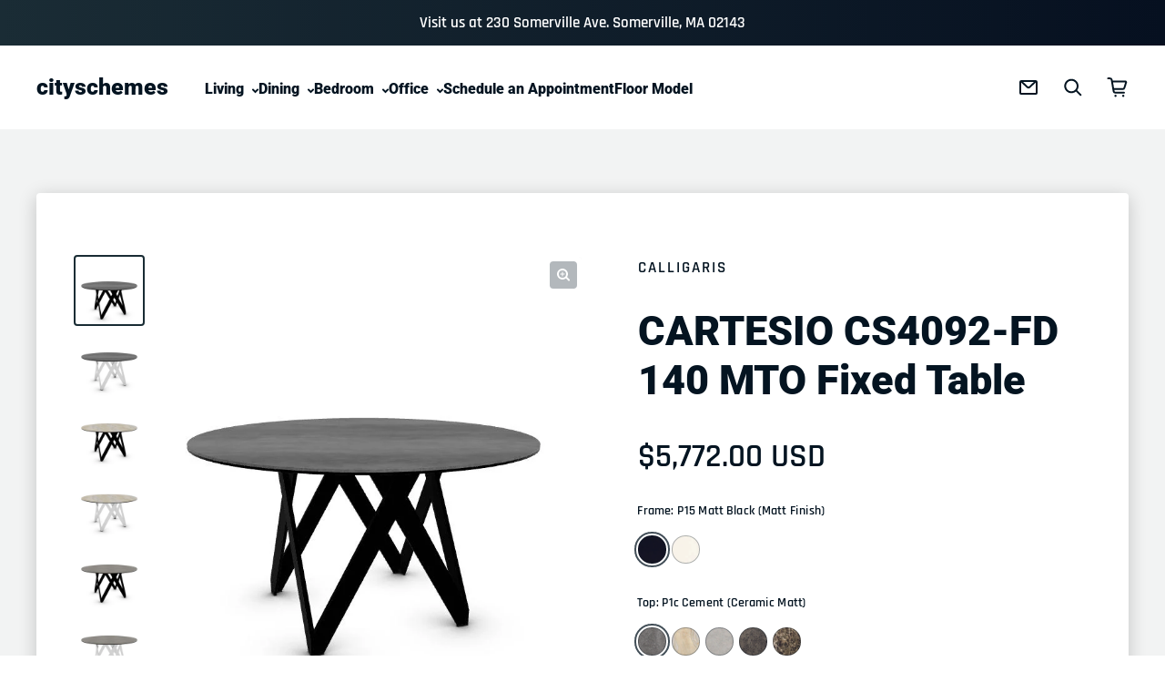

--- FILE ---
content_type: text/html; charset=utf-8
request_url: https://www.cityschemes.com/products/cartesio-cs4092-fd-140-mto-fixed-table
body_size: 30632
content:
<!doctype html>
<html class="no-js" lang="en" dir="ltr">
  <head>
<!-- starapps_core_start -->
<!-- This code is automatically managed by StarApps Studio -->
<!-- Please contact support@starapps.studio for any help -->
<!-- File location: snippets/starapps-core.liquid -->


<script async crossorigin fetchpriority="high" src="/cdn/shopifycloud/importmap-polyfill/es-modules-shim.2.4.0.js"></script>
<script type="application/json" sa-language-info="true" data-no-instant="true">{"current_language":"en", "default_language":"en", "money_format":"${{amount}}"}</script>

    
<!-- starapps_core_end -->

    <link rel="stylesheet" href="https://obscure-escarpment-2240.herokuapp.com/stylesheets/bcpo-front.css">
    <script>
      var bcpo_product={"id":8756989460787,"title":"CARTESIO CS4092-FD 140 MTO Fixed Table","handle":"cartesio-cs4092-fd-140-mto-fixed-table","description":"\u003cimg src=\"https:\/\/cdn.shopify.com\/s\/files\/1\/0564\/6807\/8772\/files\/CS4092-FD140_480x480.png?v=1697479734\" alt=\"\" data-mce-fragment=\"1\" data-mce-src=\"https:\/\/cdn.shopify.com\/s\/files\/1\/0564\/6807\/8772\/files\/CS4092-FD140_480x480.png?v=1697479734\"\u003e\u003cimg src=\"https:\/\/cdn.shopify.com\/s\/files\/1\/0564\/6807\/8772\/files\/CS4092-FD140_V2_480x480.png?v=1697479740\" alt=\"\" data-mce-fragment=\"1\" data-mce-src=\"https:\/\/cdn.shopify.com\/s\/files\/1\/0564\/6807\/8772\/files\/CS4092-FD140_V2_480x480.png?v=1697479740\"\u003e","published_at":"2023-10-16T14:15:45-04:00","created_at":"2023-10-12T18:26:39-04:00","vendor":"Calligaris","type":"","tags":["Calligaris","Dining","Dining Tables","Fixed Table"],"price":577200,"price_min":577200,"price_max":577200,"available":true,"price_varies":false,"compare_at_price":null,"compare_at_price_min":0,"compare_at_price_max":0,"compare_at_price_varies":false,"variants":[{"id":47212701352243,"title":"P15 Matt Black (Matt Finish) \/ P1C Cement (ceramic matt)","option1":"P15 Matt Black (Matt Finish)","option2":"P1C Cement (ceramic matt)","option3":null,"sku":"CS409219S01C01501500000","requires_shipping":true,"taxable":true,"featured_image":{"id":42791310983475,"product_id":8756989460787,"position":1,"created_at":"2023-10-12T18:26:44-04:00","updated_at":"2023-10-12T18:26:45-04:00","alt":null,"width":700,"height":700,"src":"\/\/www.cityschemes.com\/cdn\/shop\/files\/2520MTO_CS409219S01C01501500000_38476324-18c5-4dd2-bec6-adbab8956856.jpg?v=1697149605","variant_ids":[47212701352243]},"available":true,"name":"CARTESIO CS4092-FD 140 MTO Fixed Table - P15 Matt Black (Matt Finish) \/ P1C Cement (ceramic matt)","public_title":"P15 Matt Black (Matt Finish) \/ P1C Cement (ceramic matt)","options":["P15 Matt Black (Matt Finish)","P1C Cement (ceramic matt)"],"price":577200,"weight":0,"compare_at_price":null,"inventory_management":null,"barcode":null,"featured_media":{"alt":null,"id":35212933103923,"position":1,"preview_image":{"aspect_ratio":1.0,"height":700,"width":700,"src":"\/\/www.cityschemes.com\/cdn\/shop\/files\/2520MTO_CS409219S01C01501500000_38476324-18c5-4dd2-bec6-adbab8956856.jpg?v=1697149605"}},"requires_selling_plan":false,"selling_plan_allocations":[]},{"id":47212701385011,"title":"P94 Matt Optic White (Matt Finish) \/ P1C Cement (ceramic matt)","option1":"P94 Matt Optic White (Matt Finish)","option2":"P1C Cement (ceramic matt)","option3":null,"sku":"CS409219S01C09409400000","requires_shipping":true,"taxable":true,"featured_image":{"id":42791311442227,"product_id":8756989460787,"position":2,"created_at":"2023-10-12T18:26:44-04:00","updated_at":"2023-10-12T18:26:47-04:00","alt":null,"width":700,"height":700,"src":"\/\/www.cityschemes.com\/cdn\/shop\/files\/2520MTO_CS409219S01C09409400000_c3361599-2068-49de-a82c-7e3330bd855e.jpg?v=1697149607","variant_ids":[47212701385011]},"available":true,"name":"CARTESIO CS4092-FD 140 MTO Fixed Table - P94 Matt Optic White (Matt Finish) \/ P1C Cement (ceramic matt)","public_title":"P94 Matt Optic White (Matt Finish) \/ P1C Cement (ceramic matt)","options":["P94 Matt Optic White (Matt Finish)","P1C Cement (ceramic matt)"],"price":577200,"weight":0,"compare_at_price":null,"inventory_management":null,"barcode":null,"featured_media":{"alt":null,"id":35212933136691,"position":2,"preview_image":{"aspect_ratio":1.0,"height":700,"width":700,"src":"\/\/www.cityschemes.com\/cdn\/shop\/files\/2520MTO_CS409219S01C09409400000_c3361599-2068-49de-a82c-7e3330bd855e.jpg?v=1697149607"}},"requires_selling_plan":false,"selling_plan_allocations":[]},{"id":47212701417779,"title":"P15 Matt Black (Matt Finish) \/ P4C Golden Onyx Marble (ceramic glossy)","option1":"P15 Matt Black (Matt Finish)","option2":"P4C Golden Onyx Marble (ceramic glossy)","option3":null,"sku":"CS409219S04C01501500000","requires_shipping":true,"taxable":true,"featured_image":{"id":42791311245619,"product_id":8756989460787,"position":3,"created_at":"2023-10-12T18:26:44-04:00","updated_at":"2023-10-12T18:26:46-04:00","alt":null,"width":700,"height":700,"src":"\/\/www.cityschemes.com\/cdn\/shop\/files\/2520MTO_CS409219S04C01501500000_768c40d5-3767-4936-b10f-912220ebb6c0.jpg?v=1697149606","variant_ids":[47212701417779]},"available":true,"name":"CARTESIO CS4092-FD 140 MTO Fixed Table - P15 Matt Black (Matt Finish) \/ P4C Golden Onyx Marble (ceramic glossy)","public_title":"P15 Matt Black (Matt Finish) \/ P4C Golden Onyx Marble (ceramic glossy)","options":["P15 Matt Black (Matt Finish)","P4C Golden Onyx Marble (ceramic glossy)"],"price":577200,"weight":0,"compare_at_price":null,"inventory_management":null,"barcode":null,"featured_media":{"alt":null,"id":35212933169459,"position":3,"preview_image":{"aspect_ratio":1.0,"height":700,"width":700,"src":"\/\/www.cityschemes.com\/cdn\/shop\/files\/2520MTO_CS409219S04C01501500000_768c40d5-3767-4936-b10f-912220ebb6c0.jpg?v=1697149606"}},"requires_selling_plan":false,"selling_plan_allocations":[]},{"id":47212701450547,"title":"P94 Matt Optic White (Matt Finish) \/ P4C Golden Onyx Marble (ceramic glossy)","option1":"P94 Matt Optic White (Matt Finish)","option2":"P4C Golden Onyx Marble (ceramic glossy)","option3":null,"sku":"CS409219S04C09409400000","requires_shipping":true,"taxable":true,"featured_image":{"id":42791311409459,"product_id":8756989460787,"position":4,"created_at":"2023-10-12T18:26:44-04:00","updated_at":"2023-10-12T18:26:47-04:00","alt":null,"width":700,"height":700,"src":"\/\/www.cityschemes.com\/cdn\/shop\/files\/2520MTO_CS409219S04C09409400000_79d8dc5e-7956-4fc6-a794-90d5ca838e4a.jpg?v=1697149607","variant_ids":[47212701450547]},"available":true,"name":"CARTESIO CS4092-FD 140 MTO Fixed Table - P94 Matt Optic White (Matt Finish) \/ P4C Golden Onyx Marble (ceramic glossy)","public_title":"P94 Matt Optic White (Matt Finish) \/ P4C Golden Onyx Marble (ceramic glossy)","options":["P94 Matt Optic White (Matt Finish)","P4C Golden Onyx Marble (ceramic glossy)"],"price":577200,"weight":0,"compare_at_price":null,"inventory_management":null,"barcode":null,"featured_media":{"alt":null,"id":35212933202227,"position":4,"preview_image":{"aspect_ratio":1.0,"height":700,"width":700,"src":"\/\/www.cityschemes.com\/cdn\/shop\/files\/2520MTO_CS409219S04C09409400000_79d8dc5e-7956-4fc6-a794-90d5ca838e4a.jpg?v=1697149607"}},"requires_selling_plan":false,"selling_plan_allocations":[]},{"id":47212701483315,"title":"P15 Matt Black (Matt Finish) \/ P5C Salt White (ceramic matt)","option1":"P15 Matt Black (Matt Finish)","option2":"P5C Salt White (ceramic matt)","option3":null,"sku":"CS409219S05C01501500000","requires_shipping":true,"taxable":true,"featured_image":{"id":42791311474995,"product_id":8756989460787,"position":5,"created_at":"2023-10-12T18:26:44-04:00","updated_at":"2023-10-12T18:26:47-04:00","alt":null,"width":700,"height":700,"src":"\/\/www.cityschemes.com\/cdn\/shop\/files\/2520MTO_CS409219S05C01501500000_e795abde-bde2-4f99-84dc-f72119d4e51b.jpg?v=1697149607","variant_ids":[47212701483315]},"available":true,"name":"CARTESIO CS4092-FD 140 MTO Fixed Table - P15 Matt Black (Matt Finish) \/ P5C Salt White (ceramic matt)","public_title":"P15 Matt Black (Matt Finish) \/ P5C Salt White (ceramic matt)","options":["P15 Matt Black (Matt Finish)","P5C Salt White (ceramic matt)"],"price":577200,"weight":0,"compare_at_price":null,"inventory_management":null,"barcode":null,"featured_media":{"alt":null,"id":35212933234995,"position":5,"preview_image":{"aspect_ratio":1.0,"height":700,"width":700,"src":"\/\/www.cityschemes.com\/cdn\/shop\/files\/2520MTO_CS409219S05C01501500000_e795abde-bde2-4f99-84dc-f72119d4e51b.jpg?v=1697149607"}},"requires_selling_plan":false,"selling_plan_allocations":[]},{"id":47212701516083,"title":"P94 Matt Optic White (Matt Finish) \/ P5C Salt White (ceramic matt)","option1":"P94 Matt Optic White (Matt Finish)","option2":"P5C Salt White (ceramic matt)","option3":null,"sku":"CS409219S05C09409400000","requires_shipping":true,"taxable":true,"featured_image":{"id":42791311147315,"product_id":8756989460787,"position":6,"created_at":"2023-10-12T18:26:44-04:00","updated_at":"2023-10-12T18:26:46-04:00","alt":null,"width":700,"height":700,"src":"\/\/www.cityschemes.com\/cdn\/shop\/files\/2520MTO_CS409219S05C09409400000_ab551c27-d7cb-4389-a1d7-ca70141fe044.jpg?v=1697149606","variant_ids":[47212701516083]},"available":true,"name":"CARTESIO CS4092-FD 140 MTO Fixed Table - P94 Matt Optic White (Matt Finish) \/ P5C Salt White (ceramic matt)","public_title":"P94 Matt Optic White (Matt Finish) \/ P5C Salt White (ceramic matt)","options":["P94 Matt Optic White (Matt Finish)","P5C Salt White (ceramic matt)"],"price":577200,"weight":0,"compare_at_price":null,"inventory_management":null,"barcode":null,"featured_media":{"alt":null,"id":35212933267763,"position":6,"preview_image":{"aspect_ratio":1.0,"height":700,"width":700,"src":"\/\/www.cityschemes.com\/cdn\/shop\/files\/2520MTO_CS409219S05C09409400000_ab551c27-d7cb-4389-a1d7-ca70141fe044.jpg?v=1697149606"}},"requires_selling_plan":false,"selling_plan_allocations":[]},{"id":47212701548851,"title":"P15 Matt Black (Matt Finish) \/ P321 Lead Grey (ceramic matt)","option1":"P15 Matt Black (Matt Finish)","option2":"P321 Lead Grey (ceramic matt)","option3":null,"sku":"CS409219S32101501500000","requires_shipping":true,"taxable":true,"featured_image":{"id":42791311081779,"product_id":8756989460787,"position":7,"created_at":"2023-10-12T18:26:44-04:00","updated_at":"2023-10-12T18:26:46-04:00","alt":null,"width":700,"height":700,"src":"\/\/www.cityschemes.com\/cdn\/shop\/files\/2520MTO_CS409219S32101501500000_02cea4aa-d158-4360-a508-a137b40a05bb.jpg?v=1697149606","variant_ids":[47212701548851]},"available":true,"name":"CARTESIO CS4092-FD 140 MTO Fixed Table - P15 Matt Black (Matt Finish) \/ P321 Lead Grey (ceramic matt)","public_title":"P15 Matt Black (Matt Finish) \/ P321 Lead Grey (ceramic matt)","options":["P15 Matt Black (Matt Finish)","P321 Lead Grey (ceramic matt)"],"price":577200,"weight":0,"compare_at_price":null,"inventory_management":null,"barcode":null,"featured_media":{"alt":null,"id":35212933300531,"position":7,"preview_image":{"aspect_ratio":1.0,"height":700,"width":700,"src":"\/\/www.cityschemes.com\/cdn\/shop\/files\/2520MTO_CS409219S32101501500000_02cea4aa-d158-4360-a508-a137b40a05bb.jpg?v=1697149606"}},"requires_selling_plan":false,"selling_plan_allocations":[]},{"id":47212701581619,"title":"P94 Matt Optic White (Matt Finish) \/ P321 Lead Grey (ceramic matt)","option1":"P94 Matt Optic White (Matt Finish)","option2":"P321 Lead Grey (ceramic matt)","option3":null,"sku":"CS409219S32109409400000","requires_shipping":true,"taxable":true,"featured_image":{"id":42791311212851,"product_id":8756989460787,"position":8,"created_at":"2023-10-12T18:26:44-04:00","updated_at":"2023-10-12T18:26:46-04:00","alt":null,"width":700,"height":700,"src":"\/\/www.cityschemes.com\/cdn\/shop\/files\/2520MTO_CS409219S32109409400000_fc557223-de20-4de2-b6df-edeb149fb15d.jpg?v=1697149606","variant_ids":[47212701581619]},"available":true,"name":"CARTESIO CS4092-FD 140 MTO Fixed Table - P94 Matt Optic White (Matt Finish) \/ P321 Lead Grey (ceramic matt)","public_title":"P94 Matt Optic White (Matt Finish) \/ P321 Lead Grey (ceramic matt)","options":["P94 Matt Optic White (Matt Finish)","P321 Lead Grey (ceramic matt)"],"price":577200,"weight":0,"compare_at_price":null,"inventory_management":null,"barcode":null,"featured_media":{"alt":null,"id":35212933333299,"position":8,"preview_image":{"aspect_ratio":1.0,"height":700,"width":700,"src":"\/\/www.cityschemes.com\/cdn\/shop\/files\/2520MTO_CS409219S32109409400000_fc557223-de20-4de2-b6df-edeb149fb15d.jpg?v=1697149606"}},"requires_selling_plan":false,"selling_plan_allocations":[]},{"id":47212701614387,"title":"P15 Matt Black (Matt Finish) \/ P7C Emperador Marble (ceramic glossy)","option1":"P15 Matt Black (Matt Finish)","option2":"P7C Emperador Marble (ceramic glossy)","option3":null,"sku":"CS409220S07C01501500000","requires_shipping":true,"taxable":true,"featured_image":{"id":42791311114547,"product_id":8756989460787,"position":9,"created_at":"2023-10-12T18:26:44-04:00","updated_at":"2023-10-12T18:26:46-04:00","alt":null,"width":700,"height":700,"src":"\/\/www.cityschemes.com\/cdn\/shop\/files\/2520MTO_CS409220S07C01501500000_bc870e7e-0d5a-4ebd-8fc1-7697d8a13f26.jpg?v=1697149606","variant_ids":[47212701614387]},"available":true,"name":"CARTESIO CS4092-FD 140 MTO Fixed Table - P15 Matt Black (Matt Finish) \/ P7C Emperador Marble (ceramic glossy)","public_title":"P15 Matt Black (Matt Finish) \/ P7C Emperador Marble (ceramic glossy)","options":["P15 Matt Black (Matt Finish)","P7C Emperador Marble (ceramic glossy)"],"price":577200,"weight":0,"compare_at_price":null,"inventory_management":null,"barcode":null,"featured_media":{"alt":null,"id":35212933366067,"position":9,"preview_image":{"aspect_ratio":1.0,"height":700,"width":700,"src":"\/\/www.cityschemes.com\/cdn\/shop\/files\/2520MTO_CS409220S07C01501500000_bc870e7e-0d5a-4ebd-8fc1-7697d8a13f26.jpg?v=1697149606"}},"requires_selling_plan":false,"selling_plan_allocations":[]},{"id":47212701647155,"title":"P94 Matt Optic White (Matt Finish) \/ P7C Emperador Marble (ceramic glossy)","option1":"P94 Matt Optic White (Matt Finish)","option2":"P7C Emperador Marble (ceramic glossy)","option3":null,"sku":"CS409220S07C09409400000","requires_shipping":true,"taxable":true,"featured_image":{"id":42791311180083,"product_id":8756989460787,"position":10,"created_at":"2023-10-12T18:26:44-04:00","updated_at":"2023-10-12T18:26:46-04:00","alt":null,"width":700,"height":700,"src":"\/\/www.cityschemes.com\/cdn\/shop\/files\/2520MTO_CS409220S07C09409400000_141c908d-7bf3-46ac-9f2f-f02034d26670.jpg?v=1697149606","variant_ids":[47212701647155]},"available":true,"name":"CARTESIO CS4092-FD 140 MTO Fixed Table - P94 Matt Optic White (Matt Finish) \/ P7C Emperador Marble (ceramic glossy)","public_title":"P94 Matt Optic White (Matt Finish) \/ P7C Emperador Marble (ceramic glossy)","options":["P94 Matt Optic White (Matt Finish)","P7C Emperador Marble (ceramic glossy)"],"price":577200,"weight":0,"compare_at_price":null,"inventory_management":null,"barcode":null,"featured_media":{"alt":null,"id":35212933398835,"position":10,"preview_image":{"aspect_ratio":1.0,"height":700,"width":700,"src":"\/\/www.cityschemes.com\/cdn\/shop\/files\/2520MTO_CS409220S07C09409400000_141c908d-7bf3-46ac-9f2f-f02034d26670.jpg?v=1697149606"}},"requires_selling_plan":false,"selling_plan_allocations":[]}],"images":["\/\/www.cityschemes.com\/cdn\/shop\/files\/2520MTO_CS409219S01C01501500000_38476324-18c5-4dd2-bec6-adbab8956856.jpg?v=1697149605","\/\/www.cityschemes.com\/cdn\/shop\/files\/2520MTO_CS409219S01C09409400000_c3361599-2068-49de-a82c-7e3330bd855e.jpg?v=1697149607","\/\/www.cityschemes.com\/cdn\/shop\/files\/2520MTO_CS409219S04C01501500000_768c40d5-3767-4936-b10f-912220ebb6c0.jpg?v=1697149606","\/\/www.cityschemes.com\/cdn\/shop\/files\/2520MTO_CS409219S04C09409400000_79d8dc5e-7956-4fc6-a794-90d5ca838e4a.jpg?v=1697149607","\/\/www.cityschemes.com\/cdn\/shop\/files\/2520MTO_CS409219S05C01501500000_e795abde-bde2-4f99-84dc-f72119d4e51b.jpg?v=1697149607","\/\/www.cityschemes.com\/cdn\/shop\/files\/2520MTO_CS409219S05C09409400000_ab551c27-d7cb-4389-a1d7-ca70141fe044.jpg?v=1697149606","\/\/www.cityschemes.com\/cdn\/shop\/files\/2520MTO_CS409219S32101501500000_02cea4aa-d158-4360-a508-a137b40a05bb.jpg?v=1697149606","\/\/www.cityschemes.com\/cdn\/shop\/files\/2520MTO_CS409219S32109409400000_fc557223-de20-4de2-b6df-edeb149fb15d.jpg?v=1697149606","\/\/www.cityschemes.com\/cdn\/shop\/files\/2520MTO_CS409220S07C01501500000_bc870e7e-0d5a-4ebd-8fc1-7697d8a13f26.jpg?v=1697149606","\/\/www.cityschemes.com\/cdn\/shop\/files\/2520MTO_CS409220S07C09409400000_141c908d-7bf3-46ac-9f2f-f02034d26670.jpg?v=1697149606"],"featured_image":"\/\/www.cityschemes.com\/cdn\/shop\/files\/2520MTO_CS409219S01C01501500000_38476324-18c5-4dd2-bec6-adbab8956856.jpg?v=1697149605","options":["Frame","Top"],"media":[{"alt":null,"id":35212933103923,"position":1,"preview_image":{"aspect_ratio":1.0,"height":700,"width":700,"src":"\/\/www.cityschemes.com\/cdn\/shop\/files\/2520MTO_CS409219S01C01501500000_38476324-18c5-4dd2-bec6-adbab8956856.jpg?v=1697149605"},"aspect_ratio":1.0,"height":700,"media_type":"image","src":"\/\/www.cityschemes.com\/cdn\/shop\/files\/2520MTO_CS409219S01C01501500000_38476324-18c5-4dd2-bec6-adbab8956856.jpg?v=1697149605","width":700},{"alt":null,"id":35212933136691,"position":2,"preview_image":{"aspect_ratio":1.0,"height":700,"width":700,"src":"\/\/www.cityschemes.com\/cdn\/shop\/files\/2520MTO_CS409219S01C09409400000_c3361599-2068-49de-a82c-7e3330bd855e.jpg?v=1697149607"},"aspect_ratio":1.0,"height":700,"media_type":"image","src":"\/\/www.cityschemes.com\/cdn\/shop\/files\/2520MTO_CS409219S01C09409400000_c3361599-2068-49de-a82c-7e3330bd855e.jpg?v=1697149607","width":700},{"alt":null,"id":35212933169459,"position":3,"preview_image":{"aspect_ratio":1.0,"height":700,"width":700,"src":"\/\/www.cityschemes.com\/cdn\/shop\/files\/2520MTO_CS409219S04C01501500000_768c40d5-3767-4936-b10f-912220ebb6c0.jpg?v=1697149606"},"aspect_ratio":1.0,"height":700,"media_type":"image","src":"\/\/www.cityschemes.com\/cdn\/shop\/files\/2520MTO_CS409219S04C01501500000_768c40d5-3767-4936-b10f-912220ebb6c0.jpg?v=1697149606","width":700},{"alt":null,"id":35212933202227,"position":4,"preview_image":{"aspect_ratio":1.0,"height":700,"width":700,"src":"\/\/www.cityschemes.com\/cdn\/shop\/files\/2520MTO_CS409219S04C09409400000_79d8dc5e-7956-4fc6-a794-90d5ca838e4a.jpg?v=1697149607"},"aspect_ratio":1.0,"height":700,"media_type":"image","src":"\/\/www.cityschemes.com\/cdn\/shop\/files\/2520MTO_CS409219S04C09409400000_79d8dc5e-7956-4fc6-a794-90d5ca838e4a.jpg?v=1697149607","width":700},{"alt":null,"id":35212933234995,"position":5,"preview_image":{"aspect_ratio":1.0,"height":700,"width":700,"src":"\/\/www.cityschemes.com\/cdn\/shop\/files\/2520MTO_CS409219S05C01501500000_e795abde-bde2-4f99-84dc-f72119d4e51b.jpg?v=1697149607"},"aspect_ratio":1.0,"height":700,"media_type":"image","src":"\/\/www.cityschemes.com\/cdn\/shop\/files\/2520MTO_CS409219S05C01501500000_e795abde-bde2-4f99-84dc-f72119d4e51b.jpg?v=1697149607","width":700},{"alt":null,"id":35212933267763,"position":6,"preview_image":{"aspect_ratio":1.0,"height":700,"width":700,"src":"\/\/www.cityschemes.com\/cdn\/shop\/files\/2520MTO_CS409219S05C09409400000_ab551c27-d7cb-4389-a1d7-ca70141fe044.jpg?v=1697149606"},"aspect_ratio":1.0,"height":700,"media_type":"image","src":"\/\/www.cityschemes.com\/cdn\/shop\/files\/2520MTO_CS409219S05C09409400000_ab551c27-d7cb-4389-a1d7-ca70141fe044.jpg?v=1697149606","width":700},{"alt":null,"id":35212933300531,"position":7,"preview_image":{"aspect_ratio":1.0,"height":700,"width":700,"src":"\/\/www.cityschemes.com\/cdn\/shop\/files\/2520MTO_CS409219S32101501500000_02cea4aa-d158-4360-a508-a137b40a05bb.jpg?v=1697149606"},"aspect_ratio":1.0,"height":700,"media_type":"image","src":"\/\/www.cityschemes.com\/cdn\/shop\/files\/2520MTO_CS409219S32101501500000_02cea4aa-d158-4360-a508-a137b40a05bb.jpg?v=1697149606","width":700},{"alt":null,"id":35212933333299,"position":8,"preview_image":{"aspect_ratio":1.0,"height":700,"width":700,"src":"\/\/www.cityschemes.com\/cdn\/shop\/files\/2520MTO_CS409219S32109409400000_fc557223-de20-4de2-b6df-edeb149fb15d.jpg?v=1697149606"},"aspect_ratio":1.0,"height":700,"media_type":"image","src":"\/\/www.cityschemes.com\/cdn\/shop\/files\/2520MTO_CS409219S32109409400000_fc557223-de20-4de2-b6df-edeb149fb15d.jpg?v=1697149606","width":700},{"alt":null,"id":35212933366067,"position":9,"preview_image":{"aspect_ratio":1.0,"height":700,"width":700,"src":"\/\/www.cityschemes.com\/cdn\/shop\/files\/2520MTO_CS409220S07C01501500000_bc870e7e-0d5a-4ebd-8fc1-7697d8a13f26.jpg?v=1697149606"},"aspect_ratio":1.0,"height":700,"media_type":"image","src":"\/\/www.cityschemes.com\/cdn\/shop\/files\/2520MTO_CS409220S07C01501500000_bc870e7e-0d5a-4ebd-8fc1-7697d8a13f26.jpg?v=1697149606","width":700},{"alt":null,"id":35212933398835,"position":10,"preview_image":{"aspect_ratio":1.0,"height":700,"width":700,"src":"\/\/www.cityschemes.com\/cdn\/shop\/files\/2520MTO_CS409220S07C09409400000_141c908d-7bf3-46ac-9f2f-f02034d26670.jpg?v=1697149606"},"aspect_ratio":1.0,"height":700,"media_type":"image","src":"\/\/www.cityschemes.com\/cdn\/shop\/files\/2520MTO_CS409220S07C09409400000_141c908d-7bf3-46ac-9f2f-f02034d26670.jpg?v=1697149606","width":700}],"requires_selling_plan":false,"selling_plan_groups":[],"content":"\u003cimg src=\"https:\/\/cdn.shopify.com\/s\/files\/1\/0564\/6807\/8772\/files\/CS4092-FD140_480x480.png?v=1697479734\" alt=\"\" data-mce-fragment=\"1\" data-mce-src=\"https:\/\/cdn.shopify.com\/s\/files\/1\/0564\/6807\/8772\/files\/CS4092-FD140_480x480.png?v=1697479734\"\u003e\u003cimg src=\"https:\/\/cdn.shopify.com\/s\/files\/1\/0564\/6807\/8772\/files\/CS4092-FD140_V2_480x480.png?v=1697479740\" alt=\"\" data-mce-fragment=\"1\" data-mce-src=\"https:\/\/cdn.shopify.com\/s\/files\/1\/0564\/6807\/8772\/files\/CS4092-FD140_V2_480x480.png?v=1697479740\"\u003e"};  var bcpo_settings={"fallback":"default","auto_select":"on","load_main_image":"on","replaceImage":"on","border_style":"round","tooltips":"show","sold_out_style":"transparent","theme":"light","jumbo_colors":"medium","jumbo_images":"medium","circle_swatches":"","inventory_style":"amazon","override_ajax":"on","add_price_addons":"off","money_format2":"${{amount}} USD","money_format_without_currency":"${{amount}}","show_currency":"off","global_auto_image_options":"Frame and Seat, Frame, Seat","global_color_options":"Frame and Seat, Frame, Seat","global_colors":[{"key":"","value":"ecf42f"}],"shop_currency":"USD"};var inventory_quantity = [];inventory_quantity.push(0);inventory_quantity.push(0);inventory_quantity.push(0);inventory_quantity.push(0);inventory_quantity.push(0);inventory_quantity.push(0);inventory_quantity.push(0);inventory_quantity.push(0);inventory_quantity.push(0);inventory_quantity.push(0);if(bcpo_product) { for (var i = 0; i < bcpo_product.variants.length; i += 1) { bcpo_product.variants[i].inventory_quantity = inventory_quantity[i]; }}window.bcpo = window.bcpo || {}; bcpo.cart = {"note":null,"attributes":{},"original_total_price":0,"total_price":0,"total_discount":0,"total_weight":0.0,"item_count":0,"items":[],"requires_shipping":false,"currency":"USD","items_subtotal_price":0,"cart_level_discount_applications":[],"checkout_charge_amount":0}; bcpo.ogFormData = FormData; bcpo.money_with_currency_format = "${{amount}} USD";bcpo.money_format = "${{amount}}";
    </script>
    <meta charset="utf-8">
    <meta http-equiv="X-UA-Compatible" content="IE=edge">
    <meta name="viewport" content="width=device-width,initial-scale=1">
    <meta name="theme-color" content="#FFFFFF"><link rel="icon" href="data:,"><link rel="preconnect" href="https://cdn.shopify.com"><link rel="preconnect" href="https://fonts.shopifycdn.com" crossorigin><title>CARTESIO CS4092-FD 140 MTO Fixed Table
 &ndash; cityschemes</title>

    
      <meta name="description" content="">
    

    

<meta property='og:site_name' content='cityschemes'>
<meta property='og:url' content='https://www.cityschemes.com/products/cartesio-cs4092-fd-140-mto-fixed-table'>
<meta property='og:title' content='CARTESIO CS4092-FD 140 MTO Fixed Table'>
<meta property='og:type' content='product'>
<meta property='og:description' content='Greater Boston Contemporary and Modern Furniture'><meta property='og:image' content='http://www.cityschemes.com/cdn/shop/files/2520MTO_CS409219S01C01501500000_38476324-18c5-4dd2-bec6-adbab8956856.jpg?v=1697149605'>
  <meta property='og:image:secure_url' content='https://www.cityschemes.com/cdn/shop/files/2520MTO_CS409219S01C01501500000_38476324-18c5-4dd2-bec6-adbab8956856.jpg?v=1697149605'>
  <meta property='og:image:width' content='700'>
  <meta property='og:image:height' content='700'><meta property='og:price:amount' content='5,772.00'>
  <meta property='og:price:currency' content='USD'><meta name='twitter:card' content='summary_large_image'>
<meta name='twitter:title' content='CARTESIO CS4092-FD 140 MTO Fixed Table'>
<meta name='twitter:description' content='Greater Boston Contemporary and Modern Furniture'>

<link rel="preload" as="font" href="//www.cityschemes.com/cdn/fonts/roboto/roboto_n9.0c184e6fa23f90226ecbf2340f41a7f829851913.woff2" type="font/woff2" crossorigin><link rel="preload" as="font" href="//www.cityschemes.com/cdn/fonts/rajdhani/rajdhani_n6.2662920771758eb6f82fd10eee7115b26ac6f444.woff2" type="font/woff2" crossorigin><script async src="//www.cityschemes.com/cdn/shop/t/17/assets/es-module-shims.min.js?v=145130891639493544971690179327"></script>
    <script type="importmap">
      {
        "imports": {
          "@loess/photoswipe": "//www.cityschemes.com/cdn/shop/t/17/assets/photoswipe.min.js?1362",
          "@loess/theme": "//www.cityschemes.com/cdn/shop/t/17/assets/theme.js?v=80957342235680593621690179327",
          "@loess/vendor": "//www.cityschemes.com/cdn/shop/t/17/assets/vendor.min.js?v=182419522972893362311690179327"
        }
      }
    </script>

    <link rel="modulepreload" href="//www.cityschemes.com/cdn/shop/t/17/assets/vendor.min.js?v=182419522972893362311690179327" as="script">
    <link rel="modulepreload" href="//www.cityschemes.com/cdn/shop/t/17/assets/theme.js?v=80957342235680593621690179327" as="script">

    <style data-shopify>@font-face {
  font-family: Roboto;
  font-weight: 900;
  font-style: normal;
  font-display: swap;
  src: url("//www.cityschemes.com/cdn/fonts/roboto/roboto_n9.0c184e6fa23f90226ecbf2340f41a7f829851913.woff2") format("woff2"),
       url("//www.cityschemes.com/cdn/fonts/roboto/roboto_n9.7211b7d111ec948ac853161b9ab0c32728753cde.woff") format("woff");
}

  @font-face {
  font-family: Rajdhani;
  font-weight: 600;
  font-style: normal;
  font-display: swap;
  src: url("//www.cityschemes.com/cdn/fonts/rajdhani/rajdhani_n6.2662920771758eb6f82fd10eee7115b26ac6f444.woff2") format("woff2"),
       url("//www.cityschemes.com/cdn/fonts/rajdhani/rajdhani_n6.6befdead9ba44c2805903cac78e38160bc762983.woff") format("woff");
}


  :root {
    
    --font-h-family: Roboto, sans-serif;
    --font-h-style: normal;
    --font-h-weight: 900;
    --font-h-base-size: -10;
    --font-h-letter-spacing: 0;
    --font-h-line-height: 1.2;

    
    --font-b-family: Rajdhani, sans-serif;
    --font-b-style: normal;
    --font-b-weight: 600;
    --font-b-base-size: 20;
    --font-b-letter-spacing: 0;
    --font-b-line-height: 1.5;

    
    --color-default-text: 4, 20, 33;
    --color-default-background: 255, 255, 255;
    --color-accent-1: 25, 44, 52;
    --color-accent-2: 245, 245, 245;
    --color-accent-3: 6, 16, 32;
    --color-soft-background-opacity: 0.05;
    --color-soft-background: var(--color-default-text), var(--color-soft-background-opacity);
    --color-gradient-text: linear-gradient(90deg, rgba(23, 45, 53, 1), rgba(4, 20, 33, 1) 100%);
    --color-gradient-background: #FFFFFF;
    --color-gradient-accent-1: #192c34;
    --color-gradient-accent-2: #F5F5F5;
    --color-gradient-accent-3: linear-gradient(90deg, rgba(26, 44, 53, 1), rgba(6, 16, 32, 1) 100%);
    --color-pswp-background: #FFFFFF;

    
    --container-width: 1600px;
    --container-gutter: 16px;
    --container-gap: 2px;

    --soft-background-opacity: 5%;
    --overlay-background: 4 20 33;
    --overlay-background-opacity: 80%;
    --shadow: rgba(0, 0, 0, 0) 0px 2px 15px, rgba(0, 0, 0, 0.2) 0px 4px 20px;

    
--buttons-text-font: var(--font-b-family);
      --buttons-text-weight: var(--font-b-weight);--buttons-text-size: 1rem;--buttons-text-letter-spacing: 0;

    
--navigation-text-font: var(--font-h-family);
      --navigation-text-style: var(--font-h-style);
      --navigation-text-weight: var(--font-h-weight);--navigation-text-letter-spacing: 0;--header-transparent-buffer: calc(var(--header-height) * var(--enable-transparent-header));
--radius: 4px;
--button-radius: 50px;
    --button-outline-opacity: 15%;
    --button-outline-blur: 12px;

    
--card-badge-radius: 4px;
--sold-out-badge-foreground: 255, 255, 255;
      --sold-out-badge-background: 33, 33, 33;
    --section-height-x-small: 100px;
    --section-height-small: 232px;
    --section-height-medium: 364px;
    --section-height-large: 496px;
    --section-height-x-large: 628px;
    --vertical-spacer: 40px;

    --form-input-height: 50px;

    --box-shadow: rgba(0, 0, 0, 0.16) 0px 3px 6px, rgba(0, 0, 0, 0.23) 0px 3px 6px;
  }

  @media (min-width: 751px) {
    :root {
      --container-gutter: 40px;

      --section-height-x-small: 160px;
      --section-height-small: 275px;
      --section-height-medium: 390px;
      --section-height-large: 505px;
      --section-height-x-large: 620px;

      --vertical-spacer: 50px;
    }
  }

  @media (min-width: 991px) {
    :root {
      --section-height-x-small: 230px;
      --section-height-small: 410px;
      --section-height-medium: 590px;
      --section-height-large: 770px;
      --section-height-x-large: 950px;

      --vertical-spacer: 70px;
    }
  }

  
</style>
    <script>
  document.documentElement.className = document.documentElement.className.replace('no-js', 'js');

  window.LoessTheme = {
    animations: {
      heading: `fade-in-words`
    },

    cartStrings: {
      addToCart: `Add to cart`,
      soldOut: `Sold out`,
      unavailable: `Unavailable`,
      error: `There was an error while updating your cart. Please try again.`,
      quantityError: `You can only add {quantity} of this item to your cart.`
    },

    routes: {
      cart_add_url: '/cart/add',
      cart_change_url: '/cart/change',
      cart_update_url: '/cart/update',
      cart_url: '/cart',
      product_recommendations_url: '/recommendations/products'
    },

    scripts: {
      QRCode: `//www.cityschemes.com/cdn/shopifycloud/storefront/assets/themes_support/vendor/qrcode-3f2b403b.js`
    },

    strings: {
      copiedToClipboard: "The link was copied to your clipboard",
      shippingCalculatorError: "One or more errors occurred while retrieving the shipping rates:",
      shippingCalculatorMultipleResults: "There are multiple shipping rates for your address:",
      shippingCalculatorNoResults: "Sorry, we do not ship to your address.",
      shippingCalculatorOneResult: "There is one shipping rate for your address:"
    },

    styles: {
      modelViewerUiStyles: 'https://cdn.shopify.com/shopifycloud/model-viewer-ui/assets/v1.0/model-viewer-ui.css'
    }
  };window.addEventListener('DOMContentLoaded', async () => {
      const isReloaded = (window.performance.navigation && window.performance.navigation.type === 1) || window.performance.getEntriesByType('navigation').map((nav) => nav.type).includes('reload');

      if (window.matchMedia('(prefers-reduced-motion: no-preference)').matches && 'animate' in document.documentElement && document.referrer.includes(location.host) && !isReloaded) {
        document.body.animate({ opacity: [0, 1] }, { duration: 250, fill: 'forwards' });
      }
    });

    window.addEventListener('pageshow', (event) => {
      document.body.removeAttribute('is');

      if (event.persisted) {
        document.body.animate({ opacity: [0, 1] }, { duration: 0, fill: 'forwards'});
      }
    });</script>


    <script type="module" src="//www.cityschemes.com/cdn/shop/t/17/assets/vendor.min.js?v=182419522972893362311690179327"></script>
    <script type="module" src="//www.cityschemes.com/cdn/shop/t/17/assets/theme.js?v=80957342235680593621690179327"></script>

    <script>window.performance && window.performance.mark && window.performance.mark('shopify.content_for_header.start');</script><meta id="shopify-digital-wallet" name="shopify-digital-wallet" content="/56468078772/digital_wallets/dialog">
<link rel="alternate" type="application/json+oembed" href="https://www.cityschemes.com/products/cartesio-cs4092-fd-140-mto-fixed-table.oembed">
<script async="async" src="/checkouts/internal/preloads.js?locale=en-US"></script>
<script id="shopify-features" type="application/json">{"accessToken":"1639f27b558b7f719fc83722f9bddc82","betas":["rich-media-storefront-analytics"],"domain":"www.cityschemes.com","predictiveSearch":true,"shopId":56468078772,"locale":"en"}</script>
<script>var Shopify = Shopify || {};
Shopify.shop = "cityschemes.myshopify.com";
Shopify.locale = "en";
Shopify.currency = {"active":"USD","rate":"1.0"};
Shopify.country = "US";
Shopify.theme = {"name":"Champion - HC - 24 Jul '23 ","id":155938029875,"schema_name":"Champion","schema_version":"1.1.0","theme_store_id":2010,"role":"main"};
Shopify.theme.handle = "null";
Shopify.theme.style = {"id":null,"handle":null};
Shopify.cdnHost = "www.cityschemes.com/cdn";
Shopify.routes = Shopify.routes || {};
Shopify.routes.root = "/";</script>
<script type="module">!function(o){(o.Shopify=o.Shopify||{}).modules=!0}(window);</script>
<script>!function(o){function n(){var o=[];function n(){o.push(Array.prototype.slice.apply(arguments))}return n.q=o,n}var t=o.Shopify=o.Shopify||{};t.loadFeatures=n(),t.autoloadFeatures=n()}(window);</script>
<script id="shop-js-analytics" type="application/json">{"pageType":"product"}</script>
<script defer="defer" async type="module" src="//www.cityschemes.com/cdn/shopifycloud/shop-js/modules/v2/client.init-shop-cart-sync_C5BV16lS.en.esm.js"></script>
<script defer="defer" async type="module" src="//www.cityschemes.com/cdn/shopifycloud/shop-js/modules/v2/chunk.common_CygWptCX.esm.js"></script>
<script type="module">
  await import("//www.cityschemes.com/cdn/shopifycloud/shop-js/modules/v2/client.init-shop-cart-sync_C5BV16lS.en.esm.js");
await import("//www.cityschemes.com/cdn/shopifycloud/shop-js/modules/v2/chunk.common_CygWptCX.esm.js");

  window.Shopify.SignInWithShop?.initShopCartSync?.({"fedCMEnabled":true,"windoidEnabled":true});

</script>
<script>(function() {
  var isLoaded = false;
  function asyncLoad() {
    if (isLoaded) return;
    isLoaded = true;
    var urls = ["https:\/\/chimpstatic.com\/mcjs-connected\/js\/users\/34591e5688e4de1b406d8897d\/14bd4757687d64391232da04b.js?shop=cityschemes.myshopify.com"];
    for (var i = 0; i < urls.length; i++) {
      var s = document.createElement('script');
      s.type = 'text/javascript';
      s.async = true;
      s.src = urls[i];
      var x = document.getElementsByTagName('script')[0];
      x.parentNode.insertBefore(s, x);
    }
  };
  if(window.attachEvent) {
    window.attachEvent('onload', asyncLoad);
  } else {
    window.addEventListener('load', asyncLoad, false);
  }
})();</script>
<script id="__st">var __st={"a":56468078772,"offset":-18000,"reqid":"9dfea812-45b0-4b7b-9f67-a4cca27a5841-1768616882","pageurl":"www.cityschemes.com\/products\/cartesio-cs4092-fd-140-mto-fixed-table","u":"8ac11ddef25a","p":"product","rtyp":"product","rid":8756989460787};</script>
<script>window.ShopifyPaypalV4VisibilityTracking = true;</script>
<script id="captcha-bootstrap">!function(){'use strict';const t='contact',e='account',n='new_comment',o=[[t,t],['blogs',n],['comments',n],[t,'customer']],c=[[e,'customer_login'],[e,'guest_login'],[e,'recover_customer_password'],[e,'create_customer']],r=t=>t.map((([t,e])=>`form[action*='/${t}']:not([data-nocaptcha='true']) input[name='form_type'][value='${e}']`)).join(','),a=t=>()=>t?[...document.querySelectorAll(t)].map((t=>t.form)):[];function s(){const t=[...o],e=r(t);return a(e)}const i='password',u='form_key',d=['recaptcha-v3-token','g-recaptcha-response','h-captcha-response',i],f=()=>{try{return window.sessionStorage}catch{return}},m='__shopify_v',_=t=>t.elements[u];function p(t,e,n=!1){try{const o=window.sessionStorage,c=JSON.parse(o.getItem(e)),{data:r}=function(t){const{data:e,action:n}=t;return t[m]||n?{data:e,action:n}:{data:t,action:n}}(c);for(const[e,n]of Object.entries(r))t.elements[e]&&(t.elements[e].value=n);n&&o.removeItem(e)}catch(o){console.error('form repopulation failed',{error:o})}}const l='form_type',E='cptcha';function T(t){t.dataset[E]=!0}const w=window,h=w.document,L='Shopify',v='ce_forms',y='captcha';let A=!1;((t,e)=>{const n=(g='f06e6c50-85a8-45c8-87d0-21a2b65856fe',I='https://cdn.shopify.com/shopifycloud/storefront-forms-hcaptcha/ce_storefront_forms_captcha_hcaptcha.v1.5.2.iife.js',D={infoText:'Protected by hCaptcha',privacyText:'Privacy',termsText:'Terms'},(t,e,n)=>{const o=w[L][v],c=o.bindForm;if(c)return c(t,g,e,D).then(n);var r;o.q.push([[t,g,e,D],n]),r=I,A||(h.body.append(Object.assign(h.createElement('script'),{id:'captcha-provider',async:!0,src:r})),A=!0)});var g,I,D;w[L]=w[L]||{},w[L][v]=w[L][v]||{},w[L][v].q=[],w[L][y]=w[L][y]||{},w[L][y].protect=function(t,e){n(t,void 0,e),T(t)},Object.freeze(w[L][y]),function(t,e,n,w,h,L){const[v,y,A,g]=function(t,e,n){const i=e?o:[],u=t?c:[],d=[...i,...u],f=r(d),m=r(i),_=r(d.filter((([t,e])=>n.includes(e))));return[a(f),a(m),a(_),s()]}(w,h,L),I=t=>{const e=t.target;return e instanceof HTMLFormElement?e:e&&e.form},D=t=>v().includes(t);t.addEventListener('submit',(t=>{const e=I(t);if(!e)return;const n=D(e)&&!e.dataset.hcaptchaBound&&!e.dataset.recaptchaBound,o=_(e),c=g().includes(e)&&(!o||!o.value);(n||c)&&t.preventDefault(),c&&!n&&(function(t){try{if(!f())return;!function(t){const e=f();if(!e)return;const n=_(t);if(!n)return;const o=n.value;o&&e.removeItem(o)}(t);const e=Array.from(Array(32),(()=>Math.random().toString(36)[2])).join('');!function(t,e){_(t)||t.append(Object.assign(document.createElement('input'),{type:'hidden',name:u})),t.elements[u].value=e}(t,e),function(t,e){const n=f();if(!n)return;const o=[...t.querySelectorAll(`input[type='${i}']`)].map((({name:t})=>t)),c=[...d,...o],r={};for(const[a,s]of new FormData(t).entries())c.includes(a)||(r[a]=s);n.setItem(e,JSON.stringify({[m]:1,action:t.action,data:r}))}(t,e)}catch(e){console.error('failed to persist form',e)}}(e),e.submit())}));const S=(t,e)=>{t&&!t.dataset[E]&&(n(t,e.some((e=>e===t))),T(t))};for(const o of['focusin','change'])t.addEventListener(o,(t=>{const e=I(t);D(e)&&S(e,y())}));const B=e.get('form_key'),M=e.get(l),P=B&&M;t.addEventListener('DOMContentLoaded',(()=>{const t=y();if(P)for(const e of t)e.elements[l].value===M&&p(e,B);[...new Set([...A(),...v().filter((t=>'true'===t.dataset.shopifyCaptcha))])].forEach((e=>S(e,t)))}))}(h,new URLSearchParams(w.location.search),n,t,e,['guest_login'])})(!0,!0)}();</script>
<script integrity="sha256-4kQ18oKyAcykRKYeNunJcIwy7WH5gtpwJnB7kiuLZ1E=" data-source-attribution="shopify.loadfeatures" defer="defer" src="//www.cityschemes.com/cdn/shopifycloud/storefront/assets/storefront/load_feature-a0a9edcb.js" crossorigin="anonymous"></script>
<script data-source-attribution="shopify.dynamic_checkout.dynamic.init">var Shopify=Shopify||{};Shopify.PaymentButton=Shopify.PaymentButton||{isStorefrontPortableWallets:!0,init:function(){window.Shopify.PaymentButton.init=function(){};var t=document.createElement("script");t.src="https://www.cityschemes.com/cdn/shopifycloud/portable-wallets/latest/portable-wallets.en.js",t.type="module",document.head.appendChild(t)}};
</script>
<script data-source-attribution="shopify.dynamic_checkout.buyer_consent">
  function portableWalletsHideBuyerConsent(e){var t=document.getElementById("shopify-buyer-consent"),n=document.getElementById("shopify-subscription-policy-button");t&&n&&(t.classList.add("hidden"),t.setAttribute("aria-hidden","true"),n.removeEventListener("click",e))}function portableWalletsShowBuyerConsent(e){var t=document.getElementById("shopify-buyer-consent"),n=document.getElementById("shopify-subscription-policy-button");t&&n&&(t.classList.remove("hidden"),t.removeAttribute("aria-hidden"),n.addEventListener("click",e))}window.Shopify?.PaymentButton&&(window.Shopify.PaymentButton.hideBuyerConsent=portableWalletsHideBuyerConsent,window.Shopify.PaymentButton.showBuyerConsent=portableWalletsShowBuyerConsent);
</script>
<script data-source-attribution="shopify.dynamic_checkout.cart.bootstrap">document.addEventListener("DOMContentLoaded",(function(){function t(){return document.querySelector("shopify-accelerated-checkout-cart, shopify-accelerated-checkout")}if(t())Shopify.PaymentButton.init();else{new MutationObserver((function(e,n){t()&&(Shopify.PaymentButton.init(),n.disconnect())})).observe(document.body,{childList:!0,subtree:!0})}}));
</script>

<script>window.performance && window.performance.mark && window.performance.mark('shopify.content_for_header.end');</script>
    <script id="vopo-head">
      (function () {
        if (
          ((document.documentElement.innerHTML.includes('asyncLoad') &&
            !document.documentElement.innerHTML.includes('\\/obscure' + '-escarpment-2240')) ||
            (window.bcpo && bcpo.disabled)) &&
          !window.location.href.match(/[&?]yesbcpo/)
        )
          return;
        var script = document.createElement('script');
        var reg = new RegExp(
          '\\\\/\\\\/cdn\\.shopify\\.com\\\\/proxy\\\\/[a-z0-9]+\\\\/obscure-escarpment-2240\\.herokuapp\\.com\\\\/js\\\\/best_custom_product_options\\.js[^"]+'
        );
        var match = reg.exec(document.documentElement.innerHTML);
        script.src = match[0].split('\\').join('').replace('%3f', '?').replace('u0026', '&');
        var vopoHead = document.getElementById('vopo-head');
        vopoHead.parentNode.insertBefore(script, vopoHead);
      })();
    </script><link href="//www.cityschemes.com/cdn/shop/t/17/assets/theme.css?v=15088577255302398181690181873" rel="stylesheet" type="text/css" media="all" /><script src="//www.cityschemes.com/cdn/shop/t/17/assets/hc-soldout.js?v=171733251500251206891690179327" type="text/javascript"></script>
  
                      <script src="//www.cityschemes.com/cdn/shop/t/17/assets/bss-file-configdata.js?v=100984515419240640401696529452" type="text/javascript"></script> <script src="//www.cityschemes.com/cdn/shop/t/17/assets/bss-file-configdata-banner.js?v=151034973688681356691690179327" type="text/javascript"></script> <script src="//www.cityschemes.com/cdn/shop/t/17/assets/bss-file-configdata-popup.js?v=173992696638277510541690179327" type="text/javascript"></script><script>
                if (typeof BSS_PL == 'undefined') {
                    var BSS_PL = {};
                }
                var bssPlApiServer = "https://product-labels-pro.bsscommerce.com";
                BSS_PL.customerTags = 'null';
                BSS_PL.customerId = 'null';
                BSS_PL.configData = configDatas;
                BSS_PL.configDataBanner = configDataBanners ? configDataBanners : [];
                BSS_PL.configDataPopup = configDataPopups ? configDataPopups : [];
                BSS_PL.storeId = 34252;
                BSS_PL.currentPlan = "ten_usd";
                BSS_PL.storeIdCustomOld = "10678";
                BSS_PL.storeIdOldWIthPriority = "12200";
                BSS_PL.apiServerProduction = "https://product-labels-pro.bsscommerce.com";
                
                BSS_PL.integration = {"laiReview":{"status":0,"config":[]}}
                </script>
            <style>
.homepage-slideshow .slick-slide .bss_pl_img {
    visibility: hidden !important;
}
</style>
                        <!-- BEGIN app block: shopify://apps/ta-labels-badges/blocks/bss-pl-config-data/91bfe765-b604-49a1-805e-3599fa600b24 --><script
    id='bss-pl-config-data'
>
	let TAE_StoreId = "";
	if (typeof BSS_PL == 'undefined' || TAE_StoreId !== "") {
  		var BSS_PL = {};
		BSS_PL.storeId = null;
		BSS_PL.currentPlan = null;
		BSS_PL.apiServerProduction = null;
		BSS_PL.publicAccessToken = null;
		BSS_PL.customerTags = "null";
		BSS_PL.customerId = "null";
		BSS_PL.storeIdCustomOld = null;
		BSS_PL.storeIdOldWIthPriority = null;
		BSS_PL.storeIdOptimizeAppendLabel = null
		BSS_PL.optimizeCodeIds = null; 
		BSS_PL.extendedFeatureIds = null;
		BSS_PL.integration = null;
		BSS_PL.settingsData  = null;
		BSS_PL.configProductMetafields = null;
		BSS_PL.configVariantMetafields = null;
		
		BSS_PL.configData = [].concat();

		
		BSS_PL.configDataBanner = [].concat();

		
		BSS_PL.configDataPopup = [].concat();

		
		BSS_PL.configDataLabelGroup = [].concat();
		
		
		BSS_PL.collectionID = ``;
		BSS_PL.collectionHandle = ``;
		BSS_PL.collectionTitle = ``;

		
		BSS_PL.conditionConfigData = [].concat();
	}
</script>




<style>
    
    
</style>

<script>
    function bssLoadScripts(src, callback, isDefer = false) {
        const scriptTag = document.createElement('script');
        document.head.appendChild(scriptTag);
        scriptTag.src = src;
        if (isDefer) {
            scriptTag.defer = true;
        } else {
            scriptTag.async = true;
        }
        if (callback) {
            scriptTag.addEventListener('load', function () {
                callback();
            });
        }
    }
    const scriptUrls = [
        "https://cdn.shopify.com/extensions/019bc4fb-09b1-7c2a-aaf4-8025e33c8448/product-label-557/assets/bss-pl-init-helper.js",
        "https://cdn.shopify.com/extensions/019bc4fb-09b1-7c2a-aaf4-8025e33c8448/product-label-557/assets/bss-pl-init-config-run-scripts.js",
    ];
    Promise.all(scriptUrls.map((script) => new Promise((resolve) => bssLoadScripts(script, resolve)))).then((res) => {
        console.log('BSS scripts loaded');
        window.bssScriptsLoaded = true;
    });

	function bssInitScripts() {
		if (BSS_PL.configData.length) {
			const enabledFeature = [
				{ type: 1, script: "https://cdn.shopify.com/extensions/019bc4fb-09b1-7c2a-aaf4-8025e33c8448/product-label-557/assets/bss-pl-init-for-label.js" },
				{ type: 2, badge: [0, 7, 8], script: "https://cdn.shopify.com/extensions/019bc4fb-09b1-7c2a-aaf4-8025e33c8448/product-label-557/assets/bss-pl-init-for-badge-product-name.js" },
				{ type: 2, badge: [1, 11], script: "https://cdn.shopify.com/extensions/019bc4fb-09b1-7c2a-aaf4-8025e33c8448/product-label-557/assets/bss-pl-init-for-badge-product-image.js" },
				{ type: 2, badge: 2, script: "https://cdn.shopify.com/extensions/019bc4fb-09b1-7c2a-aaf4-8025e33c8448/product-label-557/assets/bss-pl-init-for-badge-custom-selector.js" },
				{ type: 2, badge: [3, 9, 10], script: "https://cdn.shopify.com/extensions/019bc4fb-09b1-7c2a-aaf4-8025e33c8448/product-label-557/assets/bss-pl-init-for-badge-price.js" },
				{ type: 2, badge: 4, script: "https://cdn.shopify.com/extensions/019bc4fb-09b1-7c2a-aaf4-8025e33c8448/product-label-557/assets/bss-pl-init-for-badge-add-to-cart-btn.js" },
				{ type: 2, badge: 5, script: "https://cdn.shopify.com/extensions/019bc4fb-09b1-7c2a-aaf4-8025e33c8448/product-label-557/assets/bss-pl-init-for-badge-quantity-box.js" },
				{ type: 2, badge: 6, script: "https://cdn.shopify.com/extensions/019bc4fb-09b1-7c2a-aaf4-8025e33c8448/product-label-557/assets/bss-pl-init-for-badge-buy-it-now-btn.js" }
			]
				.filter(({ type, badge }) => BSS_PL.configData.some(item => item.label_type === type && (badge === undefined || (Array.isArray(badge) ? badge.includes(item.badge_type) : item.badge_type === badge))) || (type === 1 && BSS_PL.configDataLabelGroup && BSS_PL.configDataLabelGroup.length))
				.map(({ script }) => script);
				
            enabledFeature.forEach((src) => bssLoadScripts(src));

            if (enabledFeature.length) {
                const src = "https://cdn.shopify.com/extensions/019bc4fb-09b1-7c2a-aaf4-8025e33c8448/product-label-557/assets/bss-product-label-js.js";
                bssLoadScripts(src);
            }
        }

        if (BSS_PL.configDataBanner && BSS_PL.configDataBanner.length) {
            const src = "https://cdn.shopify.com/extensions/019bc4fb-09b1-7c2a-aaf4-8025e33c8448/product-label-557/assets/bss-product-label-banner.js";
            bssLoadScripts(src);
        }

        if (BSS_PL.configDataPopup && BSS_PL.configDataPopup.length) {
            const src = "https://cdn.shopify.com/extensions/019bc4fb-09b1-7c2a-aaf4-8025e33c8448/product-label-557/assets/bss-product-label-popup.js";
            bssLoadScripts(src);
        }

        if (window.location.search.includes('bss-pl-custom-selector')) {
            const src = "https://cdn.shopify.com/extensions/019bc4fb-09b1-7c2a-aaf4-8025e33c8448/product-label-557/assets/bss-product-label-custom-position.js";
            bssLoadScripts(src, null, true);
        }
    }
    bssInitScripts();
</script>


<!-- END app block --><link href="https://cdn.shopify.com/extensions/019bc4fb-09b1-7c2a-aaf4-8025e33c8448/product-label-557/assets/bss-pl-style.min.css" rel="stylesheet" type="text/css" media="all">
<link rel="canonical" href="https://www.cityschemes.com/products/cartesio-cs4092-fd-140-mto-fixed-table">
<link href="https://monorail-edge.shopifysvc.com" rel="dns-prefetch">
<script>(function(){if ("sendBeacon" in navigator && "performance" in window) {try {var session_token_from_headers = performance.getEntriesByType('navigation')[0].serverTiming.find(x => x.name == '_s').description;} catch {var session_token_from_headers = undefined;}var session_cookie_matches = document.cookie.match(/_shopify_s=([^;]*)/);var session_token_from_cookie = session_cookie_matches && session_cookie_matches.length === 2 ? session_cookie_matches[1] : "";var session_token = session_token_from_headers || session_token_from_cookie || "";function handle_abandonment_event(e) {var entries = performance.getEntries().filter(function(entry) {return /monorail-edge.shopifysvc.com/.test(entry.name);});if (!window.abandonment_tracked && entries.length === 0) {window.abandonment_tracked = true;var currentMs = Date.now();var navigation_start = performance.timing.navigationStart;var payload = {shop_id: 56468078772,url: window.location.href,navigation_start,duration: currentMs - navigation_start,session_token,page_type: "product"};window.navigator.sendBeacon("https://monorail-edge.shopifysvc.com/v1/produce", JSON.stringify({schema_id: "online_store_buyer_site_abandonment/1.1",payload: payload,metadata: {event_created_at_ms: currentMs,event_sent_at_ms: currentMs}}));}}window.addEventListener('pagehide', handle_abandonment_event);}}());</script>
<script id="web-pixels-manager-setup">(function e(e,d,r,n,o){if(void 0===o&&(o={}),!Boolean(null===(a=null===(i=window.Shopify)||void 0===i?void 0:i.analytics)||void 0===a?void 0:a.replayQueue)){var i,a;window.Shopify=window.Shopify||{};var t=window.Shopify;t.analytics=t.analytics||{};var s=t.analytics;s.replayQueue=[],s.publish=function(e,d,r){return s.replayQueue.push([e,d,r]),!0};try{self.performance.mark("wpm:start")}catch(e){}var l=function(){var e={modern:/Edge?\/(1{2}[4-9]|1[2-9]\d|[2-9]\d{2}|\d{4,})\.\d+(\.\d+|)|Firefox\/(1{2}[4-9]|1[2-9]\d|[2-9]\d{2}|\d{4,})\.\d+(\.\d+|)|Chrom(ium|e)\/(9{2}|\d{3,})\.\d+(\.\d+|)|(Maci|X1{2}).+ Version\/(15\.\d+|(1[6-9]|[2-9]\d|\d{3,})\.\d+)([,.]\d+|)( \(\w+\)|)( Mobile\/\w+|) Safari\/|Chrome.+OPR\/(9{2}|\d{3,})\.\d+\.\d+|(CPU[ +]OS|iPhone[ +]OS|CPU[ +]iPhone|CPU IPhone OS|CPU iPad OS)[ +]+(15[._]\d+|(1[6-9]|[2-9]\d|\d{3,})[._]\d+)([._]\d+|)|Android:?[ /-](13[3-9]|1[4-9]\d|[2-9]\d{2}|\d{4,})(\.\d+|)(\.\d+|)|Android.+Firefox\/(13[5-9]|1[4-9]\d|[2-9]\d{2}|\d{4,})\.\d+(\.\d+|)|Android.+Chrom(ium|e)\/(13[3-9]|1[4-9]\d|[2-9]\d{2}|\d{4,})\.\d+(\.\d+|)|SamsungBrowser\/([2-9]\d|\d{3,})\.\d+/,legacy:/Edge?\/(1[6-9]|[2-9]\d|\d{3,})\.\d+(\.\d+|)|Firefox\/(5[4-9]|[6-9]\d|\d{3,})\.\d+(\.\d+|)|Chrom(ium|e)\/(5[1-9]|[6-9]\d|\d{3,})\.\d+(\.\d+|)([\d.]+$|.*Safari\/(?![\d.]+ Edge\/[\d.]+$))|(Maci|X1{2}).+ Version\/(10\.\d+|(1[1-9]|[2-9]\d|\d{3,})\.\d+)([,.]\d+|)( \(\w+\)|)( Mobile\/\w+|) Safari\/|Chrome.+OPR\/(3[89]|[4-9]\d|\d{3,})\.\d+\.\d+|(CPU[ +]OS|iPhone[ +]OS|CPU[ +]iPhone|CPU IPhone OS|CPU iPad OS)[ +]+(10[._]\d+|(1[1-9]|[2-9]\d|\d{3,})[._]\d+)([._]\d+|)|Android:?[ /-](13[3-9]|1[4-9]\d|[2-9]\d{2}|\d{4,})(\.\d+|)(\.\d+|)|Mobile Safari.+OPR\/([89]\d|\d{3,})\.\d+\.\d+|Android.+Firefox\/(13[5-9]|1[4-9]\d|[2-9]\d{2}|\d{4,})\.\d+(\.\d+|)|Android.+Chrom(ium|e)\/(13[3-9]|1[4-9]\d|[2-9]\d{2}|\d{4,})\.\d+(\.\d+|)|Android.+(UC? ?Browser|UCWEB|U3)[ /]?(15\.([5-9]|\d{2,})|(1[6-9]|[2-9]\d|\d{3,})\.\d+)\.\d+|SamsungBrowser\/(5\.\d+|([6-9]|\d{2,})\.\d+)|Android.+MQ{2}Browser\/(14(\.(9|\d{2,})|)|(1[5-9]|[2-9]\d|\d{3,})(\.\d+|))(\.\d+|)|K[Aa][Ii]OS\/(3\.\d+|([4-9]|\d{2,})\.\d+)(\.\d+|)/},d=e.modern,r=e.legacy,n=navigator.userAgent;return n.match(d)?"modern":n.match(r)?"legacy":"unknown"}(),u="modern"===l?"modern":"legacy",c=(null!=n?n:{modern:"",legacy:""})[u],f=function(e){return[e.baseUrl,"/wpm","/b",e.hashVersion,"modern"===e.buildTarget?"m":"l",".js"].join("")}({baseUrl:d,hashVersion:r,buildTarget:u}),m=function(e){var d=e.version,r=e.bundleTarget,n=e.surface,o=e.pageUrl,i=e.monorailEndpoint;return{emit:function(e){var a=e.status,t=e.errorMsg,s=(new Date).getTime(),l=JSON.stringify({metadata:{event_sent_at_ms:s},events:[{schema_id:"web_pixels_manager_load/3.1",payload:{version:d,bundle_target:r,page_url:o,status:a,surface:n,error_msg:t},metadata:{event_created_at_ms:s}}]});if(!i)return console&&console.warn&&console.warn("[Web Pixels Manager] No Monorail endpoint provided, skipping logging."),!1;try{return self.navigator.sendBeacon.bind(self.navigator)(i,l)}catch(e){}var u=new XMLHttpRequest;try{return u.open("POST",i,!0),u.setRequestHeader("Content-Type","text/plain"),u.send(l),!0}catch(e){return console&&console.warn&&console.warn("[Web Pixels Manager] Got an unhandled error while logging to Monorail."),!1}}}}({version:r,bundleTarget:l,surface:e.surface,pageUrl:self.location.href,monorailEndpoint:e.monorailEndpoint});try{o.browserTarget=l,function(e){var d=e.src,r=e.async,n=void 0===r||r,o=e.onload,i=e.onerror,a=e.sri,t=e.scriptDataAttributes,s=void 0===t?{}:t,l=document.createElement("script"),u=document.querySelector("head"),c=document.querySelector("body");if(l.async=n,l.src=d,a&&(l.integrity=a,l.crossOrigin="anonymous"),s)for(var f in s)if(Object.prototype.hasOwnProperty.call(s,f))try{l.dataset[f]=s[f]}catch(e){}if(o&&l.addEventListener("load",o),i&&l.addEventListener("error",i),u)u.appendChild(l);else{if(!c)throw new Error("Did not find a head or body element to append the script");c.appendChild(l)}}({src:f,async:!0,onload:function(){if(!function(){var e,d;return Boolean(null===(d=null===(e=window.Shopify)||void 0===e?void 0:e.analytics)||void 0===d?void 0:d.initialized)}()){var d=window.webPixelsManager.init(e)||void 0;if(d){var r=window.Shopify.analytics;r.replayQueue.forEach((function(e){var r=e[0],n=e[1],o=e[2];d.publishCustomEvent(r,n,o)})),r.replayQueue=[],r.publish=d.publishCustomEvent,r.visitor=d.visitor,r.initialized=!0}}},onerror:function(){return m.emit({status:"failed",errorMsg:"".concat(f," has failed to load")})},sri:function(e){var d=/^sha384-[A-Za-z0-9+/=]+$/;return"string"==typeof e&&d.test(e)}(c)?c:"",scriptDataAttributes:o}),m.emit({status:"loading"})}catch(e){m.emit({status:"failed",errorMsg:(null==e?void 0:e.message)||"Unknown error"})}}})({shopId: 56468078772,storefrontBaseUrl: "https://www.cityschemes.com",extensionsBaseUrl: "https://extensions.shopifycdn.com/cdn/shopifycloud/web-pixels-manager",monorailEndpoint: "https://monorail-edge.shopifysvc.com/unstable/produce_batch",surface: "storefront-renderer",enabledBetaFlags: ["2dca8a86"],webPixelsConfigList: [{"id":"shopify-app-pixel","configuration":"{}","eventPayloadVersion":"v1","runtimeContext":"STRICT","scriptVersion":"0450","apiClientId":"shopify-pixel","type":"APP","privacyPurposes":["ANALYTICS","MARKETING"]},{"id":"shopify-custom-pixel","eventPayloadVersion":"v1","runtimeContext":"LAX","scriptVersion":"0450","apiClientId":"shopify-pixel","type":"CUSTOM","privacyPurposes":["ANALYTICS","MARKETING"]}],isMerchantRequest: false,initData: {"shop":{"name":"cityschemes","paymentSettings":{"currencyCode":"USD"},"myshopifyDomain":"cityschemes.myshopify.com","countryCode":"US","storefrontUrl":"https:\/\/www.cityschemes.com"},"customer":null,"cart":null,"checkout":null,"productVariants":[{"price":{"amount":5772.0,"currencyCode":"USD"},"product":{"title":"CARTESIO CS4092-FD 140 MTO Fixed Table","vendor":"Calligaris","id":"8756989460787","untranslatedTitle":"CARTESIO CS4092-FD 140 MTO Fixed Table","url":"\/products\/cartesio-cs4092-fd-140-mto-fixed-table","type":""},"id":"47212701352243","image":{"src":"\/\/www.cityschemes.com\/cdn\/shop\/files\/2520MTO_CS409219S01C01501500000_38476324-18c5-4dd2-bec6-adbab8956856.jpg?v=1697149605"},"sku":"CS409219S01C01501500000","title":"P15 Matt Black (Matt Finish) \/ P1C Cement (ceramic matt)","untranslatedTitle":"P15 Matt Black (Matt Finish) \/ P1C Cement (ceramic matt)"},{"price":{"amount":5772.0,"currencyCode":"USD"},"product":{"title":"CARTESIO CS4092-FD 140 MTO Fixed Table","vendor":"Calligaris","id":"8756989460787","untranslatedTitle":"CARTESIO CS4092-FD 140 MTO Fixed Table","url":"\/products\/cartesio-cs4092-fd-140-mto-fixed-table","type":""},"id":"47212701385011","image":{"src":"\/\/www.cityschemes.com\/cdn\/shop\/files\/2520MTO_CS409219S01C09409400000_c3361599-2068-49de-a82c-7e3330bd855e.jpg?v=1697149607"},"sku":"CS409219S01C09409400000","title":"P94 Matt Optic White (Matt Finish) \/ P1C Cement (ceramic matt)","untranslatedTitle":"P94 Matt Optic White (Matt Finish) \/ P1C Cement (ceramic matt)"},{"price":{"amount":5772.0,"currencyCode":"USD"},"product":{"title":"CARTESIO CS4092-FD 140 MTO Fixed Table","vendor":"Calligaris","id":"8756989460787","untranslatedTitle":"CARTESIO CS4092-FD 140 MTO Fixed Table","url":"\/products\/cartesio-cs4092-fd-140-mto-fixed-table","type":""},"id":"47212701417779","image":{"src":"\/\/www.cityschemes.com\/cdn\/shop\/files\/2520MTO_CS409219S04C01501500000_768c40d5-3767-4936-b10f-912220ebb6c0.jpg?v=1697149606"},"sku":"CS409219S04C01501500000","title":"P15 Matt Black (Matt Finish) \/ P4C Golden Onyx Marble (ceramic glossy)","untranslatedTitle":"P15 Matt Black (Matt Finish) \/ P4C Golden Onyx Marble (ceramic glossy)"},{"price":{"amount":5772.0,"currencyCode":"USD"},"product":{"title":"CARTESIO CS4092-FD 140 MTO Fixed Table","vendor":"Calligaris","id":"8756989460787","untranslatedTitle":"CARTESIO CS4092-FD 140 MTO Fixed Table","url":"\/products\/cartesio-cs4092-fd-140-mto-fixed-table","type":""},"id":"47212701450547","image":{"src":"\/\/www.cityschemes.com\/cdn\/shop\/files\/2520MTO_CS409219S04C09409400000_79d8dc5e-7956-4fc6-a794-90d5ca838e4a.jpg?v=1697149607"},"sku":"CS409219S04C09409400000","title":"P94 Matt Optic White (Matt Finish) \/ P4C Golden Onyx Marble (ceramic glossy)","untranslatedTitle":"P94 Matt Optic White (Matt Finish) \/ P4C Golden Onyx Marble (ceramic glossy)"},{"price":{"amount":5772.0,"currencyCode":"USD"},"product":{"title":"CARTESIO CS4092-FD 140 MTO Fixed Table","vendor":"Calligaris","id":"8756989460787","untranslatedTitle":"CARTESIO CS4092-FD 140 MTO Fixed Table","url":"\/products\/cartesio-cs4092-fd-140-mto-fixed-table","type":""},"id":"47212701483315","image":{"src":"\/\/www.cityschemes.com\/cdn\/shop\/files\/2520MTO_CS409219S05C01501500000_e795abde-bde2-4f99-84dc-f72119d4e51b.jpg?v=1697149607"},"sku":"CS409219S05C01501500000","title":"P15 Matt Black (Matt Finish) \/ P5C Salt White (ceramic matt)","untranslatedTitle":"P15 Matt Black (Matt Finish) \/ P5C Salt White (ceramic matt)"},{"price":{"amount":5772.0,"currencyCode":"USD"},"product":{"title":"CARTESIO CS4092-FD 140 MTO Fixed Table","vendor":"Calligaris","id":"8756989460787","untranslatedTitle":"CARTESIO CS4092-FD 140 MTO Fixed Table","url":"\/products\/cartesio-cs4092-fd-140-mto-fixed-table","type":""},"id":"47212701516083","image":{"src":"\/\/www.cityschemes.com\/cdn\/shop\/files\/2520MTO_CS409219S05C09409400000_ab551c27-d7cb-4389-a1d7-ca70141fe044.jpg?v=1697149606"},"sku":"CS409219S05C09409400000","title":"P94 Matt Optic White (Matt Finish) \/ P5C Salt White (ceramic matt)","untranslatedTitle":"P94 Matt Optic White (Matt Finish) \/ P5C Salt White (ceramic matt)"},{"price":{"amount":5772.0,"currencyCode":"USD"},"product":{"title":"CARTESIO CS4092-FD 140 MTO Fixed Table","vendor":"Calligaris","id":"8756989460787","untranslatedTitle":"CARTESIO CS4092-FD 140 MTO Fixed Table","url":"\/products\/cartesio-cs4092-fd-140-mto-fixed-table","type":""},"id":"47212701548851","image":{"src":"\/\/www.cityschemes.com\/cdn\/shop\/files\/2520MTO_CS409219S32101501500000_02cea4aa-d158-4360-a508-a137b40a05bb.jpg?v=1697149606"},"sku":"CS409219S32101501500000","title":"P15 Matt Black (Matt Finish) \/ P321 Lead Grey (ceramic matt)","untranslatedTitle":"P15 Matt Black (Matt Finish) \/ P321 Lead Grey (ceramic matt)"},{"price":{"amount":5772.0,"currencyCode":"USD"},"product":{"title":"CARTESIO CS4092-FD 140 MTO Fixed Table","vendor":"Calligaris","id":"8756989460787","untranslatedTitle":"CARTESIO CS4092-FD 140 MTO Fixed Table","url":"\/products\/cartesio-cs4092-fd-140-mto-fixed-table","type":""},"id":"47212701581619","image":{"src":"\/\/www.cityschemes.com\/cdn\/shop\/files\/2520MTO_CS409219S32109409400000_fc557223-de20-4de2-b6df-edeb149fb15d.jpg?v=1697149606"},"sku":"CS409219S32109409400000","title":"P94 Matt Optic White (Matt Finish) \/ P321 Lead Grey (ceramic matt)","untranslatedTitle":"P94 Matt Optic White (Matt Finish) \/ P321 Lead Grey (ceramic matt)"},{"price":{"amount":5772.0,"currencyCode":"USD"},"product":{"title":"CARTESIO CS4092-FD 140 MTO Fixed Table","vendor":"Calligaris","id":"8756989460787","untranslatedTitle":"CARTESIO CS4092-FD 140 MTO Fixed Table","url":"\/products\/cartesio-cs4092-fd-140-mto-fixed-table","type":""},"id":"47212701614387","image":{"src":"\/\/www.cityschemes.com\/cdn\/shop\/files\/2520MTO_CS409220S07C01501500000_bc870e7e-0d5a-4ebd-8fc1-7697d8a13f26.jpg?v=1697149606"},"sku":"CS409220S07C01501500000","title":"P15 Matt Black (Matt Finish) \/ P7C Emperador Marble (ceramic glossy)","untranslatedTitle":"P15 Matt Black (Matt Finish) \/ P7C Emperador Marble (ceramic glossy)"},{"price":{"amount":5772.0,"currencyCode":"USD"},"product":{"title":"CARTESIO CS4092-FD 140 MTO Fixed Table","vendor":"Calligaris","id":"8756989460787","untranslatedTitle":"CARTESIO CS4092-FD 140 MTO Fixed Table","url":"\/products\/cartesio-cs4092-fd-140-mto-fixed-table","type":""},"id":"47212701647155","image":{"src":"\/\/www.cityschemes.com\/cdn\/shop\/files\/2520MTO_CS409220S07C09409400000_141c908d-7bf3-46ac-9f2f-f02034d26670.jpg?v=1697149606"},"sku":"CS409220S07C09409400000","title":"P94 Matt Optic White (Matt Finish) \/ P7C Emperador Marble (ceramic glossy)","untranslatedTitle":"P94 Matt Optic White (Matt Finish) \/ P7C Emperador Marble (ceramic glossy)"}],"purchasingCompany":null},},"https://www.cityschemes.com/cdn","fcfee988w5aeb613cpc8e4bc33m6693e112",{"modern":"","legacy":""},{"shopId":"56468078772","storefrontBaseUrl":"https:\/\/www.cityschemes.com","extensionBaseUrl":"https:\/\/extensions.shopifycdn.com\/cdn\/shopifycloud\/web-pixels-manager","surface":"storefront-renderer","enabledBetaFlags":"[\"2dca8a86\"]","isMerchantRequest":"false","hashVersion":"fcfee988w5aeb613cpc8e4bc33m6693e112","publish":"custom","events":"[[\"page_viewed\",{}],[\"product_viewed\",{\"productVariant\":{\"price\":{\"amount\":5772.0,\"currencyCode\":\"USD\"},\"product\":{\"title\":\"CARTESIO CS4092-FD 140 MTO Fixed Table\",\"vendor\":\"Calligaris\",\"id\":\"8756989460787\",\"untranslatedTitle\":\"CARTESIO CS4092-FD 140 MTO Fixed Table\",\"url\":\"\/products\/cartesio-cs4092-fd-140-mto-fixed-table\",\"type\":\"\"},\"id\":\"47212701352243\",\"image\":{\"src\":\"\/\/www.cityschemes.com\/cdn\/shop\/files\/2520MTO_CS409219S01C01501500000_38476324-18c5-4dd2-bec6-adbab8956856.jpg?v=1697149605\"},\"sku\":\"CS409219S01C01501500000\",\"title\":\"P15 Matt Black (Matt Finish) \/ P1C Cement (ceramic matt)\",\"untranslatedTitle\":\"P15 Matt Black (Matt Finish) \/ P1C Cement (ceramic matt)\"}}]]"});</script><script>
  window.ShopifyAnalytics = window.ShopifyAnalytics || {};
  window.ShopifyAnalytics.meta = window.ShopifyAnalytics.meta || {};
  window.ShopifyAnalytics.meta.currency = 'USD';
  var meta = {"product":{"id":8756989460787,"gid":"gid:\/\/shopify\/Product\/8756989460787","vendor":"Calligaris","type":"","handle":"cartesio-cs4092-fd-140-mto-fixed-table","variants":[{"id":47212701352243,"price":577200,"name":"CARTESIO CS4092-FD 140 MTO Fixed Table - P15 Matt Black (Matt Finish) \/ P1C Cement (ceramic matt)","public_title":"P15 Matt Black (Matt Finish) \/ P1C Cement (ceramic matt)","sku":"CS409219S01C01501500000"},{"id":47212701385011,"price":577200,"name":"CARTESIO CS4092-FD 140 MTO Fixed Table - P94 Matt Optic White (Matt Finish) \/ P1C Cement (ceramic matt)","public_title":"P94 Matt Optic White (Matt Finish) \/ P1C Cement (ceramic matt)","sku":"CS409219S01C09409400000"},{"id":47212701417779,"price":577200,"name":"CARTESIO CS4092-FD 140 MTO Fixed Table - P15 Matt Black (Matt Finish) \/ P4C Golden Onyx Marble (ceramic glossy)","public_title":"P15 Matt Black (Matt Finish) \/ P4C Golden Onyx Marble (ceramic glossy)","sku":"CS409219S04C01501500000"},{"id":47212701450547,"price":577200,"name":"CARTESIO CS4092-FD 140 MTO Fixed Table - P94 Matt Optic White (Matt Finish) \/ P4C Golden Onyx Marble (ceramic glossy)","public_title":"P94 Matt Optic White (Matt Finish) \/ P4C Golden Onyx Marble (ceramic glossy)","sku":"CS409219S04C09409400000"},{"id":47212701483315,"price":577200,"name":"CARTESIO CS4092-FD 140 MTO Fixed Table - P15 Matt Black (Matt Finish) \/ P5C Salt White (ceramic matt)","public_title":"P15 Matt Black (Matt Finish) \/ P5C Salt White (ceramic matt)","sku":"CS409219S05C01501500000"},{"id":47212701516083,"price":577200,"name":"CARTESIO CS4092-FD 140 MTO Fixed Table - P94 Matt Optic White (Matt Finish) \/ P5C Salt White (ceramic matt)","public_title":"P94 Matt Optic White (Matt Finish) \/ P5C Salt White (ceramic matt)","sku":"CS409219S05C09409400000"},{"id":47212701548851,"price":577200,"name":"CARTESIO CS4092-FD 140 MTO Fixed Table - P15 Matt Black (Matt Finish) \/ P321 Lead Grey (ceramic matt)","public_title":"P15 Matt Black (Matt Finish) \/ P321 Lead Grey (ceramic matt)","sku":"CS409219S32101501500000"},{"id":47212701581619,"price":577200,"name":"CARTESIO CS4092-FD 140 MTO Fixed Table - P94 Matt Optic White (Matt Finish) \/ P321 Lead Grey (ceramic matt)","public_title":"P94 Matt Optic White (Matt Finish) \/ P321 Lead Grey (ceramic matt)","sku":"CS409219S32109409400000"},{"id":47212701614387,"price":577200,"name":"CARTESIO CS4092-FD 140 MTO Fixed Table - P15 Matt Black (Matt Finish) \/ P7C Emperador Marble (ceramic glossy)","public_title":"P15 Matt Black (Matt Finish) \/ P7C Emperador Marble (ceramic glossy)","sku":"CS409220S07C01501500000"},{"id":47212701647155,"price":577200,"name":"CARTESIO CS4092-FD 140 MTO Fixed Table - P94 Matt Optic White (Matt Finish) \/ P7C Emperador Marble (ceramic glossy)","public_title":"P94 Matt Optic White (Matt Finish) \/ P7C Emperador Marble (ceramic glossy)","sku":"CS409220S07C09409400000"}],"remote":false},"page":{"pageType":"product","resourceType":"product","resourceId":8756989460787,"requestId":"9dfea812-45b0-4b7b-9f67-a4cca27a5841-1768616882"}};
  for (var attr in meta) {
    window.ShopifyAnalytics.meta[attr] = meta[attr];
  }
</script>
<script class="analytics">
  (function () {
    var customDocumentWrite = function(content) {
      var jquery = null;

      if (window.jQuery) {
        jquery = window.jQuery;
      } else if (window.Checkout && window.Checkout.$) {
        jquery = window.Checkout.$;
      }

      if (jquery) {
        jquery('body').append(content);
      }
    };

    var hasLoggedConversion = function(token) {
      if (token) {
        return document.cookie.indexOf('loggedConversion=' + token) !== -1;
      }
      return false;
    }

    var setCookieIfConversion = function(token) {
      if (token) {
        var twoMonthsFromNow = new Date(Date.now());
        twoMonthsFromNow.setMonth(twoMonthsFromNow.getMonth() + 2);

        document.cookie = 'loggedConversion=' + token + '; expires=' + twoMonthsFromNow;
      }
    }

    var trekkie = window.ShopifyAnalytics.lib = window.trekkie = window.trekkie || [];
    if (trekkie.integrations) {
      return;
    }
    trekkie.methods = [
      'identify',
      'page',
      'ready',
      'track',
      'trackForm',
      'trackLink'
    ];
    trekkie.factory = function(method) {
      return function() {
        var args = Array.prototype.slice.call(arguments);
        args.unshift(method);
        trekkie.push(args);
        return trekkie;
      };
    };
    for (var i = 0; i < trekkie.methods.length; i++) {
      var key = trekkie.methods[i];
      trekkie[key] = trekkie.factory(key);
    }
    trekkie.load = function(config) {
      trekkie.config = config || {};
      trekkie.config.initialDocumentCookie = document.cookie;
      var first = document.getElementsByTagName('script')[0];
      var script = document.createElement('script');
      script.type = 'text/javascript';
      script.onerror = function(e) {
        var scriptFallback = document.createElement('script');
        scriptFallback.type = 'text/javascript';
        scriptFallback.onerror = function(error) {
                var Monorail = {
      produce: function produce(monorailDomain, schemaId, payload) {
        var currentMs = new Date().getTime();
        var event = {
          schema_id: schemaId,
          payload: payload,
          metadata: {
            event_created_at_ms: currentMs,
            event_sent_at_ms: currentMs
          }
        };
        return Monorail.sendRequest("https://" + monorailDomain + "/v1/produce", JSON.stringify(event));
      },
      sendRequest: function sendRequest(endpointUrl, payload) {
        // Try the sendBeacon API
        if (window && window.navigator && typeof window.navigator.sendBeacon === 'function' && typeof window.Blob === 'function' && !Monorail.isIos12()) {
          var blobData = new window.Blob([payload], {
            type: 'text/plain'
          });

          if (window.navigator.sendBeacon(endpointUrl, blobData)) {
            return true;
          } // sendBeacon was not successful

        } // XHR beacon

        var xhr = new XMLHttpRequest();

        try {
          xhr.open('POST', endpointUrl);
          xhr.setRequestHeader('Content-Type', 'text/plain');
          xhr.send(payload);
        } catch (e) {
          console.log(e);
        }

        return false;
      },
      isIos12: function isIos12() {
        return window.navigator.userAgent.lastIndexOf('iPhone; CPU iPhone OS 12_') !== -1 || window.navigator.userAgent.lastIndexOf('iPad; CPU OS 12_') !== -1;
      }
    };
    Monorail.produce('monorail-edge.shopifysvc.com',
      'trekkie_storefront_load_errors/1.1',
      {shop_id: 56468078772,
      theme_id: 155938029875,
      app_name: "storefront",
      context_url: window.location.href,
      source_url: "//www.cityschemes.com/cdn/s/trekkie.storefront.cd680fe47e6c39ca5d5df5f0a32d569bc48c0f27.min.js"});

        };
        scriptFallback.async = true;
        scriptFallback.src = '//www.cityschemes.com/cdn/s/trekkie.storefront.cd680fe47e6c39ca5d5df5f0a32d569bc48c0f27.min.js';
        first.parentNode.insertBefore(scriptFallback, first);
      };
      script.async = true;
      script.src = '//www.cityschemes.com/cdn/s/trekkie.storefront.cd680fe47e6c39ca5d5df5f0a32d569bc48c0f27.min.js';
      first.parentNode.insertBefore(script, first);
    };
    trekkie.load(
      {"Trekkie":{"appName":"storefront","development":false,"defaultAttributes":{"shopId":56468078772,"isMerchantRequest":null,"themeId":155938029875,"themeCityHash":"4853374349650814167","contentLanguage":"en","currency":"USD","eventMetadataId":"94f62d16-da33-4f2a-a373-d8ec61036709"},"isServerSideCookieWritingEnabled":true,"monorailRegion":"shop_domain","enabledBetaFlags":["65f19447"]},"Session Attribution":{},"S2S":{"facebookCapiEnabled":false,"source":"trekkie-storefront-renderer","apiClientId":580111}}
    );

    var loaded = false;
    trekkie.ready(function() {
      if (loaded) return;
      loaded = true;

      window.ShopifyAnalytics.lib = window.trekkie;

      var originalDocumentWrite = document.write;
      document.write = customDocumentWrite;
      try { window.ShopifyAnalytics.merchantGoogleAnalytics.call(this); } catch(error) {};
      document.write = originalDocumentWrite;

      window.ShopifyAnalytics.lib.page(null,{"pageType":"product","resourceType":"product","resourceId":8756989460787,"requestId":"9dfea812-45b0-4b7b-9f67-a4cca27a5841-1768616882","shopifyEmitted":true});

      var match = window.location.pathname.match(/checkouts\/(.+)\/(thank_you|post_purchase)/)
      var token = match? match[1]: undefined;
      if (!hasLoggedConversion(token)) {
        setCookieIfConversion(token);
        window.ShopifyAnalytics.lib.track("Viewed Product",{"currency":"USD","variantId":47212701352243,"productId":8756989460787,"productGid":"gid:\/\/shopify\/Product\/8756989460787","name":"CARTESIO CS4092-FD 140 MTO Fixed Table - P15 Matt Black (Matt Finish) \/ P1C Cement (ceramic matt)","price":"5772.00","sku":"CS409219S01C01501500000","brand":"Calligaris","variant":"P15 Matt Black (Matt Finish) \/ P1C Cement (ceramic matt)","category":"","nonInteraction":true,"remote":false},undefined,undefined,{"shopifyEmitted":true});
      window.ShopifyAnalytics.lib.track("monorail:\/\/trekkie_storefront_viewed_product\/1.1",{"currency":"USD","variantId":47212701352243,"productId":8756989460787,"productGid":"gid:\/\/shopify\/Product\/8756989460787","name":"CARTESIO CS4092-FD 140 MTO Fixed Table - P15 Matt Black (Matt Finish) \/ P1C Cement (ceramic matt)","price":"5772.00","sku":"CS409219S01C01501500000","brand":"Calligaris","variant":"P15 Matt Black (Matt Finish) \/ P1C Cement (ceramic matt)","category":"","nonInteraction":true,"remote":false,"referer":"https:\/\/www.cityschemes.com\/products\/cartesio-cs4092-fd-140-mto-fixed-table"});
      }
    });


        var eventsListenerScript = document.createElement('script');
        eventsListenerScript.async = true;
        eventsListenerScript.src = "//www.cityschemes.com/cdn/shopifycloud/storefront/assets/shop_events_listener-3da45d37.js";
        document.getElementsByTagName('head')[0].appendChild(eventsListenerScript);

})();</script>
<script
  defer
  src="https://www.cityschemes.com/cdn/shopifycloud/perf-kit/shopify-perf-kit-3.0.4.min.js"
  data-application="storefront-renderer"
  data-shop-id="56468078772"
  data-render-region="gcp-us-east1"
  data-page-type="product"
  data-theme-instance-id="155938029875"
  data-theme-name="Champion"
  data-theme-version="1.1.0"
  data-monorail-region="shop_domain"
  data-resource-timing-sampling-rate="10"
  data-shs="true"
  data-shs-beacon="true"
  data-shs-export-with-fetch="true"
  data-shs-logs-sample-rate="1"
  data-shs-beacon-endpoint="https://www.cityschemes.com/api/collect"
></script>
</head>
                 

  <body
    class="  "
    
      is="page-animator"
    
  >
    <a class="skip-to-content-link button button--primary button--large sr-only" href="#MainContent">
      Skip to content
    </a><!-- BEGIN sections: header-group -->
<section id="shopify-section-sections--20170353836339__announcement-bar" class="shopify-section shopify-section-group-header-group shopify-section--announcement-bar"><div class="announcement-utility-bar "><div id="UtilityBar" class="section block color-soft-background color-soft-background--default-color hide-desktop">
      <div class="container">
        <div class="utility-bar utility-bar--icons-left">
</div>
      </div>
    </div><style data-shopify>#AnnouncementBar-1 {
        --text-y-axis: center;
        --text-x-axis: center;}</style><div id="AnnouncementBar-1" class="section block color color-accent-3 color-gradient color-gradient--fixed" ><div class="announcement-bar announcement-bar--link">
            <div class="container"><div class="announcement-bar-merged ">
                  <div class="hide-mobile-and-tablet">
</div><div class="announcement-bar__link small-caption">Visit us at 230 Somerville Ave. Somerville, MA 02143
</div><div class="hide-mobile-and-tablet"></div>
              </div></div>
          </div></div></div>

<script>
  (() => {
    const announcementBarHeight = document.querySelector('.shopify-section--announcement-bar').clientHeight;
    document.documentElement.style.setProperty('--announcement-bar-height', `${announcementBarHeight}px`);
  })();
</script>


</section><header id="shopify-section-sections--20170353836339__header" class="shopify-section shopify-section-group-header-group shopify-section--header"><style data-shopify>:root {
    --enable-sticky-header: 1;
    --enable-transparent-header: 0;
    --enable-separator-line: 0;
    --header-color-foreground: var(--color-default-text);
  }

  #shopify-section-sections--20170353836339__header {
    --padding-percentage: -25;position: sticky;
      top: 0px;}</style><loess-header sticky  class="section header  block color color-default-with-accent-1" role="banner">
  <div class="container">
    <div class="header-wrapper header-wrapper--collapse-menu-on-tablet">
      <div class="header-top header-top--left-inline">
        <button is="loess-button" class="header-top__burger tap button button--plain" aria-label="Menu" aria-expanded="false" aria-controls="SideBarMenu">
          


    <svg class="icon icon--burger
  " aria-hidden="true" focusable="false" role="presentation" width="24" height="24" viewBox="0 0 24 24">
      <path fill-rule="evenodd" clip-rule="evenodd" d="M3.664 6.016a1 1 0 0 1 1-1h14.767a1 1 0 1 1 0 2H4.664a1 1 0 0 1-1-1Zm0 5.984a1 1 0 0 1 1-1h14.767a1 1 0 1 1 0 2H4.664a1 1 0 0 1-1-1Zm1 5.016a1 1 0 1 0 0 2h14.767a1 1 0 1 0 0-2H4.664Z"/>
    </svg>
  

        </button><div class="header-logo  "><a href="/" class="h3">cityschemes
</a></div><nav is="loess-main-menu" class="header-menu"><ul class="menu-list " role="list"><li><a href="/collections/living" class="menu-list-item  has-dropdown"  aria-controls="MainMenu-1" aria-expanded="false" data-title="Living">
              Living
              <span>
                


    <svg class="icon icon--caret
  " aria-hidden="true" focusable="false" role="presentation" width="7" height="6" viewBox="0 0 7 6">
      <path fill-rule="evenodd" clip-rule="evenodd" d="M.293.793a1 1 0 0 0 0 1.414L3.5 5.414l3.207-3.207A1 1 0 0 0 5.293.793L3.5 2.585 1.707.793a1 1 0 0 0-1.414 0Z"/>
    </svg>
  

              </span>
            </a><ul id="MainMenu-1" class="menu-dropdown" role="list" hidden><li class="menu-dropdown__item button button--plain">
                    <a href="/collections/sofas" class="menu-dropdown__link " >
                      Sofas &amp; Sectionals
</a></li><li class="menu-dropdown__item button button--plain">
                    <a href="/collections/sleepers" class="menu-dropdown__link " >
                      Sleepers
</a></li><li class="menu-dropdown__item button button--plain">
                    <a href="/collections/chairs" class="menu-dropdown__link " >
                      Chairs
</a></li><li class="menu-dropdown__item button button--plain">
                    <a href="/collections/coffee-and-side-tables" class="menu-dropdown__link " >
                      Coffee &amp; Side Tables
</a></li><li class="menu-dropdown__item button button--plain">
                    <a href="/collections/tv-stands" class="menu-dropdown__link " >
                      Media Stands
</a></li><li class="menu-dropdown__item button button--plain">
                    <a href="/collections/benches-and-ottomans" class="menu-dropdown__link " >
                      Benches &amp; Ottomans
</a></li></ul></li><li><a href="/collections/dining" class="menu-list-item  has-dropdown"  aria-controls="MainMenu-2" aria-expanded="false" data-title="Dining">
              Dining
              <span>
                


    <svg class="icon icon--caret
  " aria-hidden="true" focusable="false" role="presentation" width="7" height="6" viewBox="0 0 7 6">
      <path fill-rule="evenodd" clip-rule="evenodd" d="M.293.793a1 1 0 0 0 0 1.414L3.5 5.414l3.207-3.207A1 1 0 0 0 5.293.793L3.5 2.585 1.707.793a1 1 0 0 0-1.414 0Z"/>
    </svg>
  

              </span>
            </a><ul id="MainMenu-2" class="menu-dropdown" role="list" hidden><li class="menu-dropdown__item button button--plain">
                    <a href="/collections/dining-tables" class="menu-dropdown__link " >
                      Dining Tables
</a></li><li class="menu-dropdown__item button button--plain">
                    <a href="/collections/dining-chairs" class="menu-dropdown__link " >
                      Dining Chairs
</a></li><li class="menu-dropdown__item button button--plain">
                    <a href="/collections/bars-and-counter-stools" class="menu-dropdown__link " >
                      Bar &amp; Counter Stools
</a></li><li class="menu-dropdown__item button button--plain">
                    <a href="/collections/sideboards-buffets" class="menu-dropdown__link " >
                      Sideboards Buffets
</a></li></ul></li><li><a href="/collections/bedroom" class="menu-list-item  has-dropdown"  aria-controls="MainMenu-3" aria-expanded="false" data-title="Bedroom">
              Bedroom
              <span>
                


    <svg class="icon icon--caret
  " aria-hidden="true" focusable="false" role="presentation" width="7" height="6" viewBox="0 0 7 6">
      <path fill-rule="evenodd" clip-rule="evenodd" d="M.293.793a1 1 0 0 0 0 1.414L3.5 5.414l3.207-3.207A1 1 0 0 0 5.293.793L3.5 2.585 1.707.793a1 1 0 0 0-1.414 0Z"/>
    </svg>
  

              </span>
            </a><ul id="MainMenu-3" class="menu-dropdown" role="list" hidden><li class="menu-dropdown__item button button--plain">
                    <a href="/collections/beds" class="menu-dropdown__link " >
                      Beds
</a></li><li class="menu-dropdown__item button button--plain">
                    <a href="/collections/chests" class="menu-dropdown__link " >
                      Chests
</a></li><li class="menu-dropdown__item button button--plain">
                    <a href="/collections/dressers" class="menu-dropdown__link " >
                      Dressers
</a></li><li class="menu-dropdown__item button button--plain">
                    <a href="/collections/nightstands" class="menu-dropdown__link " >
                      Nightstands
</a></li></ul></li><li><a href="/collections/office" class="menu-list-item  has-dropdown"  aria-controls="MainMenu-4" aria-expanded="false" data-title="Office">
              Office
              <span>
                


    <svg class="icon icon--caret
  " aria-hidden="true" focusable="false" role="presentation" width="7" height="6" viewBox="0 0 7 6">
      <path fill-rule="evenodd" clip-rule="evenodd" d="M.293.793a1 1 0 0 0 0 1.414L3.5 5.414l3.207-3.207A1 1 0 0 0 5.293.793L3.5 2.585 1.707.793a1 1 0 0 0-1.414 0Z"/>
    </svg>
  

              </span>
            </a><ul id="MainMenu-4" class="menu-dropdown" role="list" hidden><li class="menu-dropdown__item button button--plain">
                    <a href="/collections/office-desks" class="menu-dropdown__link " >
                      Office Desks
</a></li><li class="menu-dropdown__item button button--plain">
                    <a href="/collections/office-chairs" class="menu-dropdown__link " >
                      Office Chairs
</a></li><li class="menu-dropdown__item button button--plain">
                    <a href="/collections/storage-and-cabinets" class="menu-dropdown__link " >
                      Storage and Cabinets
</a></li></ul></li><li><a href="https://www.cityschemes.com/pages/schedule-an-appointment" class="menu-list-item " >
              Schedule an Appointment
            </a></li><li><a href="/collections/open-box" class="menu-list-item " >
              Floor Model
            </a></li></ul></nav>

<div class="header-icons">
          <button is="loess-button" class="button button--plain tap hide-mobile" aria-label="Email popup" aria-expanded="false" aria-controls="PopupIconToggle" data-popup-icon="email">
            


    <svg class="icon icon--email
  " aria-hidden="true" focusable="false" role="presentation" width="24" height="24" viewBox="0 0 24 24">
      <path fill-rule="evenodd" clip-rule="evenodd" d="M17.823 6.016H6.177l5.14 4.797a1 1 0 0 0 1.365 0l5.14-4.797ZM4 6.719v11.297h16V6.719l-5.953 5.557a3 3 0 0 1-4.094 0L4 6.719Zm-2-.703a2 2 0 0 1 2-2h16a2 2 0 0 1 2 2v12a2 2 0 0 1-2 2H4a2 2 0 0 1-2-2v-12Z"/>
    </svg>
  
</button>

          <button is="loess-button" class="button button--plain tap hide-mobile" aria-label="Notice popup" aria-expanded="false" aria-controls="PopupIconToggle" data-popup-icon="notice">
            


    <svg class="icon icon--notice
  " aria-hidden="true" focusable="false" role="presentation" width="24" height="24" viewBox="0 0 24 24">
      <path fill-rule="evenodd" clip-rule="evenodd" d="M2.367 9.282v3.435c.781.026 1.536.068 2.266.124V9.157c-.73.056-1.485.098-2.266.125Zm4.266-.318v4.07c.394.047.78.097 1.158.151V8.813c-.378.054-.764.105-1.158.151Zm3.158-.486v5.043c4.397.846 7.523 2.204 9.628 3.441V5.036c-2.105 1.238-5.23 2.595-9.628 3.442Zm0 7.081c4.777.97 7.849 2.558 9.628 3.768l.023.016a16.239 16.239 0 0 1 .97.719c.363.294 1.007.023 1.007-.444v-4.604l1.475-.738A2 2 0 0 0 24 12.487V9.513a2 2 0 0 0-1.106-1.789l-1.475-.738V2.381c0-.468-.644-.738-1.008-.444a14.077 14.077 0 0 1-.969.719l-.023.016c-2.661 1.81-8.214 4.464-18.045 4.635A1.02 1.02 0 0 0 .367 8.315v5.368c0 .553.454 1 1.007 1.009 1.143.02 2.229.073 3.259.155v4.574a2.579 2.579 0 1 0 5.158 0v-3.862Zm-2-.352c-.377-.057-.763-.11-1.158-.158v4.372a.579.579 0 1 0 1.158 0v-4.214ZM22 12.487l-.581.291V9.222l.581.291v2.974Z"/>
    </svg>
  
</button>
<button is="loess-button" class="header-icons__search  button button--plain tap" aria-label="Search" aria-expanded="false" aria-controls="HeaderSearch" target-focus="HeaderSearchInput">
                


    <svg class="icon icon--search
  " aria-hidden="true" focusable="false" role="presentation" width="24" height="24" viewBox="0 0 24 24">
      <path fill-rule="evenodd" clip-rule="evenodd" d="M16 10.492a5.851 5.851 0 1 1-11.703 0 5.851 5.851 0 0 1 11.702 0Zm-.891 6.086a7.851 7.851 0 1 1 1.377-1.451l4.416 4.415a1 1 0 0 1-1.415 1.414l-4.378-4.378Z"/>
    </svg>
  
</button><div id="HeaderCartIcon" class="header-cart-icon">
            <button
    is='loess-button'
    class='button button--plain tap'
    aria-controls='CartDrawer'
    aria-expanded='false'
    aria-label='Cart'
  >
    


    
        <svg class="icon icon--cart
  " aria-hidden="true" focusable="false" role="presentation" width="24" height="24" viewBox="0 0 24 24">
          <path fill-rule="evenodd" clip-rule="evenodd" d="M18.95 18.82a1 1 0 0 0 0-2H9.536a1 1 0 0 1-.986-.834l-.19-1.126h9.109a3 3 0 0 0 2.864-2.107l1.8-5.776a2 2 0 0 0-1.909-2.595l-13.628.001-.129-.764a3 3 0 0 0-2.957-2.501H1.5a1 1 0 1 0-.001 2h2.01a1 1 0 0 1 .986.834L6.58 16.319a3 3 0 0 0 2.958 2.501h9.412ZM6.933 6.383l13.291-.001-1.8 5.776a1 1 0 0 1-.955.703H8.025L6.934 6.383Zm11.174 16.131a1.25 1.25 0 1 0 0-2.5 1.25 1.25 0 0 0 0 2.5Zm-7.21-1.25a1.25 1.25 0 1 1-2.5 0 1.25 1.25 0 0 1 2.5 0Z"/>
        </svg>
    
  

  </button>
          </div>
        </div>
      </div></div>

  </div></loess-header><loess-collapsible-panel id="HeaderSearch" class="header-search collapsible-panel border-bottom" overlay dismissable>
    <loess-predictive-search fetch-url="/search/suggest" resources="query,product,collection,article,page">
      <div class="container">
        <form action="/search" method="get" role="search" id="PredictiveSearchForm" class="header-search__form">
          <div class="header-search__top">
            <label for="HeaderSearchInput" class="caption hide-mobile">Search</label>
            <button type="button" class="header-search__close-button button button--plain button--icon tap" aria-label="Close search panel" close>
              


    <svg class="icon icon--close
  " aria-hidden="true" focusable="false" role="presentation" width="24" height="24" viewBox="0 0 24 24">
      <path fill-rule="evenodd" clip-rule="evenodd" d="M19.04 17.704a1 1 0 1 1-1.414 1.414L12 13.493l-5.625 5.625a1 1 0 0 1-1.414-1.414l5.625-5.625-5.638-5.638a1 1 0 0 1 1.414-1.414l5.638 5.638 5.638-5.638a1 1 0 0 1 1.414 1.414l-5.638 5.638 5.625 5.625Z"/>
    </svg>
  

            </button>
          </div>

          <div class="header-search__input-group input-group">
            <input
              is="loess-input-field"
              type="search"
              name="q"
              id="HeaderSearchInput"
              class="header-search__input input__field input__field--has-button"
              role="combobox"
              aria-expanded="false"
              aria-owns="predictive-search-results-list"
              aria-controls="predictive-search-results-list"
              aria-haspopup="listbox"
              aria-autocomplete="list"
              autocorrect="off"
              autocomplete="off"
              autocapitalize="off"
              spellcheck="false"
            >

            <label for="HeaderSearchInput" class="input__label hide-tablet-and-up">Search</label>
            <input name="options[prefix]" type="hidden" value="last">

            <button type="submit" class="header-search__search-button button button--plain input__button" aria-label="Search products and articles">
              


    <svg class="icon icon--search
  " aria-hidden="true" focusable="false" role="presentation" width="24" height="24" viewBox="0 0 24 24">
      <path fill-rule="evenodd" clip-rule="evenodd" d="M16 10.492a5.851 5.851 0 1 1-11.703 0 5.851 5.851 0 0 1 11.702 0Zm-.891 6.086a7.851 7.851 0 1 1 1.377-1.451l4.416 4.415a1 1 0 0 1-1.415 1.414l-4.378-4.378Z"/>
    </svg>
  

            </button>
          </div>
        </form>
      </div>

      <loess-predictive-search-results class="predictive-search-results" hidden>
        <div class="predictive-search-results__spinner">
          <svg class="spinner" viewBox="0 0 24 24">
            <circle class="spinner__value" cx="12" cy="12" r="10" />
          </svg>
        </div>

        <div class="predictive-search-results__list container"></div>
      </loess-predictive-search-results>
    </loess-predictive-search>
  </loess-collapsible-panel><loess-drawer id="SideBarMenu" class="drawer block color color-inverse" position="left">
  <header class="drawer__header">
    <button class="button button--plain button--icon tap" aria-label="Close sidebar menu" close>
      


    <svg class="icon icon--close
  " aria-hidden="true" focusable="false" role="presentation" width="24" height="24" viewBox="0 0 24 24">
      <path fill-rule="evenodd" clip-rule="evenodd" d="M19.04 17.704a1 1 0 1 1-1.414 1.414L12 13.493l-5.625 5.625a1 1 0 0 1-1.414-1.414l5.625-5.625-5.638-5.638a1 1 0 0 1 1.414-1.414l5.638 5.638 5.638-5.638a1 1 0 0 1 1.414 1.414l-5.638 5.638 5.625 5.625Z"/>
    </svg>
  

    </button>
    <div class="drawer__header-icons">
      <button is="loess-button" class="drawer__login-button button button--plain tap hide-tablet-and-up" aria-label="Email popup" aria-expanded="false" aria-controls="PopupIconToggle" data-popup-icon="email">
        <span class="small-caption">
          Subscribe
        </span>


    <svg class="icon icon--email
  " aria-hidden="true" focusable="false" role="presentation" width="24" height="24" viewBox="0 0 24 24">
      <path fill-rule="evenodd" clip-rule="evenodd" d="M17.823 6.016H6.177l5.14 4.797a1 1 0 0 0 1.365 0l5.14-4.797ZM4 6.719v11.297h16V6.719l-5.953 5.557a3 3 0 0 1-4.094 0L4 6.719Zm-2-.703a2 2 0 0 1 2-2h16a2 2 0 0 1 2 2v12a2 2 0 0 1-2 2H4a2 2 0 0 1-2-2v-12Z"/>
    </svg>
  
</button>

      <button is="loess-button" class="drawer__login-button button button--plain tap hide-tablet-and-up" aria-label="Email popup" aria-expanded="false" aria-controls="PopupIconToggle" data-popup-icon="notice">
        <span class="small-caption">
          Notice
        </span>


    <svg class="icon icon--notice
  " aria-hidden="true" focusable="false" role="presentation" width="24" height="24" viewBox="0 0 24 24">
      <path fill-rule="evenodd" clip-rule="evenodd" d="M2.367 9.282v3.435c.781.026 1.536.068 2.266.124V9.157c-.73.056-1.485.098-2.266.125Zm4.266-.318v4.07c.394.047.78.097 1.158.151V8.813c-.378.054-.764.105-1.158.151Zm3.158-.486v5.043c4.397.846 7.523 2.204 9.628 3.441V5.036c-2.105 1.238-5.23 2.595-9.628 3.442Zm0 7.081c4.777.97 7.849 2.558 9.628 3.768l.023.016a16.239 16.239 0 0 1 .97.719c.363.294 1.007.023 1.007-.444v-4.604l1.475-.738A2 2 0 0 0 24 12.487V9.513a2 2 0 0 0-1.106-1.789l-1.475-.738V2.381c0-.468-.644-.738-1.008-.444a14.077 14.077 0 0 1-.969.719l-.023.016c-2.661 1.81-8.214 4.464-18.045 4.635A1.02 1.02 0 0 0 .367 8.315v5.368c0 .553.454 1 1.007 1.009 1.143.02 2.229.073 3.259.155v4.574a2.579 2.579 0 1 0 5.158 0v-3.862Zm-2-.352c-.377-.057-.763-.11-1.158-.158v4.372a.579.579 0 1 0 1.158 0v-4.214ZM22 12.487l-.581.291V9.222l.581.291v2.974Z"/>
    </svg>
  
</button></div>
  </header>

  <div class="drawer__inner">
    <div class="drawer__content"><nav>
          <ul class="drawer-menu" role="list"><li><button is="loess-button" href="/collections/living" class="menu-dropdown__link button button--plain tap"  aria-controls="SidebarMenu-1" aria-expanded="false">
                    Living
                    <span>
                      


    <svg class="icon icon--caret
  " aria-hidden="true" focusable="false" role="presentation" width="7" height="6" viewBox="0 0 7 6">
      <path fill-rule="evenodd" clip-rule="evenodd" d="M.293.793a1 1 0 0 0 0 1.414L3.5 5.414l3.207-3.207A1 1 0 0 0 5.293.793L3.5 2.585 1.707.793a1 1 0 0 0-1.414 0Z"/>
    </svg>
  

                    </span>
                  </button></li><li><button is="loess-button" href="/collections/dining" class="menu-dropdown__link button button--plain tap"  aria-controls="SidebarMenu-2" aria-expanded="false">
                    Dining
                    <span>
                      


    <svg class="icon icon--caret
  " aria-hidden="true" focusable="false" role="presentation" width="7" height="6" viewBox="0 0 7 6">
      <path fill-rule="evenodd" clip-rule="evenodd" d="M.293.793a1 1 0 0 0 0 1.414L3.5 5.414l3.207-3.207A1 1 0 0 0 5.293.793L3.5 2.585 1.707.793a1 1 0 0 0-1.414 0Z"/>
    </svg>
  

                    </span>
                  </button></li><li><button is="loess-button" href="/collections/bedroom" class="menu-dropdown__link button button--plain tap"  aria-controls="SidebarMenu-3" aria-expanded="false">
                    Bedroom
                    <span>
                      


    <svg class="icon icon--caret
  " aria-hidden="true" focusable="false" role="presentation" width="7" height="6" viewBox="0 0 7 6">
      <path fill-rule="evenodd" clip-rule="evenodd" d="M.293.793a1 1 0 0 0 0 1.414L3.5 5.414l3.207-3.207A1 1 0 0 0 5.293.793L3.5 2.585 1.707.793a1 1 0 0 0-1.414 0Z"/>
    </svg>
  

                    </span>
                  </button></li><li><button is="loess-button" href="/collections/office" class="menu-dropdown__link button button--plain tap"  aria-controls="SidebarMenu-4" aria-expanded="false">
                    Office
                    <span>
                      


    <svg class="icon icon--caret
  " aria-hidden="true" focusable="false" role="presentation" width="7" height="6" viewBox="0 0 7 6">
      <path fill-rule="evenodd" clip-rule="evenodd" d="M.293.793a1 1 0 0 0 0 1.414L3.5 5.414l3.207-3.207A1 1 0 0 0 5.293.793L3.5 2.585 1.707.793a1 1 0 0 0-1.414 0Z"/>
    </svg>
  

                    </span>
                  </button></li><li><a href="https://www.cityschemes.com/pages/schedule-an-appointment" class="menu-dropdown__link tap" >
                    Schedule an Appointment
                  </a></li><li><a href="/collections/open-box" class="menu-dropdown__link tap" >
                    Floor Model
                  </a></li></ul>
        </nav><loess-drawer id="SidebarMenu-1" class="drawer drawer--inner" position="right">
              <nav>
                <button class="drawer-menu__back-button button button--plain button--icon tap" aria-label="Go back to main menu" close>
                  


    <svg class="icon icon--caret
  " aria-hidden="true" focusable="false" role="presentation" width="7" height="6" viewBox="0 0 7 6">
      <path fill-rule="evenodd" clip-rule="evenodd" d="M.293.793a1 1 0 0 0 0 1.414L3.5 5.414l3.207-3.207A1 1 0 0 0 5.293.793L3.5 2.585 1.707.793a1 1 0 0 0-1.414 0Z"/>
    </svg>
  

                  <span class="small-caption">Back</span>
                </button>

                <ul class="drawer-menu" role="list"><li><a href="/collections/sofas" class="menu-dropdown__link tap" >
                          Sofas &amp; Sectionals
                        </a></li><li><a href="/collections/sleepers" class="menu-dropdown__link tap" >
                          Sleepers
                        </a></li><li><a href="/collections/chairs" class="menu-dropdown__link tap" >
                          Chairs
                        </a></li><li><a href="/collections/coffee-and-side-tables" class="menu-dropdown__link tap" >
                          Coffee &amp; Side Tables
                        </a></li><li><a href="/collections/tv-stands" class="menu-dropdown__link tap" >
                          Media Stands
                        </a></li><li><a href="/collections/benches-and-ottomans" class="menu-dropdown__link tap" >
                          Benches &amp; Ottomans
                        </a></li></ul></nav>
            </loess-drawer><loess-drawer id="SidebarMenu-2" class="drawer drawer--inner" position="right">
              <nav>
                <button class="drawer-menu__back-button button button--plain button--icon tap" aria-label="Go back to main menu" close>
                  


    <svg class="icon icon--caret
  " aria-hidden="true" focusable="false" role="presentation" width="7" height="6" viewBox="0 0 7 6">
      <path fill-rule="evenodd" clip-rule="evenodd" d="M.293.793a1 1 0 0 0 0 1.414L3.5 5.414l3.207-3.207A1 1 0 0 0 5.293.793L3.5 2.585 1.707.793a1 1 0 0 0-1.414 0Z"/>
    </svg>
  

                  <span class="small-caption">Back</span>
                </button>

                <ul class="drawer-menu" role="list"><li><a href="/collections/dining-tables" class="menu-dropdown__link tap" >
                          Dining Tables
                        </a></li><li><a href="/collections/dining-chairs" class="menu-dropdown__link tap" >
                          Dining Chairs
                        </a></li><li><a href="/collections/bars-and-counter-stools" class="menu-dropdown__link tap" >
                          Bar &amp; Counter Stools
                        </a></li><li><a href="/collections/sideboards-buffets" class="menu-dropdown__link tap" >
                          Sideboards Buffets
                        </a></li></ul></nav>
            </loess-drawer><loess-drawer id="SidebarMenu-3" class="drawer drawer--inner" position="right">
              <nav>
                <button class="drawer-menu__back-button button button--plain button--icon tap" aria-label="Go back to main menu" close>
                  


    <svg class="icon icon--caret
  " aria-hidden="true" focusable="false" role="presentation" width="7" height="6" viewBox="0 0 7 6">
      <path fill-rule="evenodd" clip-rule="evenodd" d="M.293.793a1 1 0 0 0 0 1.414L3.5 5.414l3.207-3.207A1 1 0 0 0 5.293.793L3.5 2.585 1.707.793a1 1 0 0 0-1.414 0Z"/>
    </svg>
  

                  <span class="small-caption">Back</span>
                </button>

                <ul class="drawer-menu" role="list"><li><a href="/collections/beds" class="menu-dropdown__link tap" >
                          Beds
                        </a></li><li><a href="/collections/chests" class="menu-dropdown__link tap" >
                          Chests
                        </a></li><li><a href="/collections/dressers" class="menu-dropdown__link tap" >
                          Dressers
                        </a></li><li><a href="/collections/nightstands" class="menu-dropdown__link tap" >
                          Nightstands
                        </a></li></ul></nav>
            </loess-drawer><loess-drawer id="SidebarMenu-4" class="drawer drawer--inner" position="right">
              <nav>
                <button class="drawer-menu__back-button button button--plain button--icon tap" aria-label="Go back to main menu" close>
                  


    <svg class="icon icon--caret
  " aria-hidden="true" focusable="false" role="presentation" width="7" height="6" viewBox="0 0 7 6">
      <path fill-rule="evenodd" clip-rule="evenodd" d="M.293.793a1 1 0 0 0 0 1.414L3.5 5.414l3.207-3.207A1 1 0 0 0 5.293.793L3.5 2.585 1.707.793a1 1 0 0 0-1.414 0Z"/>
    </svg>
  

                  <span class="small-caption">Back</span>
                </button>

                <ul class="drawer-menu" role="list"><li><a href="/collections/office-desks" class="menu-dropdown__link tap" >
                          Office Desks
                        </a></li><li><a href="/collections/office-chairs" class="menu-dropdown__link tap" >
                          Office Chairs
                        </a></li><li><a href="/collections/storage-and-cabinets" class="menu-dropdown__link tap" >
                          Storage and Cabinets
                        </a></li></ul></nav>
            </loess-drawer></div><footer class="drawer-footer hide-tablet-and-up">
      <div class="drawer-footer__inner drawer-footer__inner--background"><div class="drawer-footer__selectors">
<loess-localization-form><form method="post" action="/localization" id="SidebarCountryCurrencyForm" accept-charset="UTF-8" class="shopify-localization-form" enctype="multipart/form-data"><input type="hidden" name="form_type" value="localization" /><input type="hidden" name="utf8" value="✓" /><input type="hidden" name="_method" value="put" /><input type="hidden" name="return_to" value="/products/cartesio-cs4092-fd-140-mto-fixed-table" /><div class='popover-wrapper popover-wrapper--center'>
      <button
        is='loess-button'
        type='button'
        class='button button--small button--icon button--plain tap'
        aria-expanded='false'
        aria-controls='SidebarCountryCurrencyList'
      >
        United States (USD $)
        <span>
          


    <svg class="icon icon--caret
  " aria-hidden="true" focusable="false" role="presentation" width="7" height="6" viewBox="0 0 7 6">
      <path fill-rule="evenodd" clip-rule="evenodd" d="M.293.793a1 1 0 0 0 0 1.414L3.5 5.414l3.207-3.207A1 1 0 0 0 5.293.793L3.5 2.585 1.707.793a1 1 0 0 0-1.414 0Z"/>
    </svg>
  

        </span>
      </button>

      <loess-popover id='SidebarCountryCurrencyList' class='popover popover--top'>
        <ul class='popover-menu-list' role='list'><li class='popover-menu-list__item button button--plain' tabindex='-1'>
              <a
                class='popover-menu-list__link'
                href='#'
                
                data-value='AF'
              >
                Afghanistan
                <span
                  >(USD
                  $)</span
                >
              </a>
            </li><li class='popover-menu-list__item button button--plain' tabindex='-1'>
              <a
                class='popover-menu-list__link'
                href='#'
                
                data-value='AX'
              >
                Åland Islands
                <span
                  >(USD
                  $)</span
                >
              </a>
            </li><li class='popover-menu-list__item button button--plain' tabindex='-1'>
              <a
                class='popover-menu-list__link'
                href='#'
                
                data-value='AL'
              >
                Albania
                <span
                  >(USD
                  $)</span
                >
              </a>
            </li><li class='popover-menu-list__item button button--plain' tabindex='-1'>
              <a
                class='popover-menu-list__link'
                href='#'
                
                data-value='DZ'
              >
                Algeria
                <span
                  >(USD
                  $)</span
                >
              </a>
            </li><li class='popover-menu-list__item button button--plain' tabindex='-1'>
              <a
                class='popover-menu-list__link'
                href='#'
                
                data-value='AD'
              >
                Andorra
                <span
                  >(USD
                  $)</span
                >
              </a>
            </li><li class='popover-menu-list__item button button--plain' tabindex='-1'>
              <a
                class='popover-menu-list__link'
                href='#'
                
                data-value='AO'
              >
                Angola
                <span
                  >(USD
                  $)</span
                >
              </a>
            </li><li class='popover-menu-list__item button button--plain' tabindex='-1'>
              <a
                class='popover-menu-list__link'
                href='#'
                
                data-value='AI'
              >
                Anguilla
                <span
                  >(USD
                  $)</span
                >
              </a>
            </li><li class='popover-menu-list__item button button--plain' tabindex='-1'>
              <a
                class='popover-menu-list__link'
                href='#'
                
                data-value='AG'
              >
                Antigua &amp; Barbuda
                <span
                  >(USD
                  $)</span
                >
              </a>
            </li><li class='popover-menu-list__item button button--plain' tabindex='-1'>
              <a
                class='popover-menu-list__link'
                href='#'
                
                data-value='AR'
              >
                Argentina
                <span
                  >(USD
                  $)</span
                >
              </a>
            </li><li class='popover-menu-list__item button button--plain' tabindex='-1'>
              <a
                class='popover-menu-list__link'
                href='#'
                
                data-value='AM'
              >
                Armenia
                <span
                  >(USD
                  $)</span
                >
              </a>
            </li><li class='popover-menu-list__item button button--plain' tabindex='-1'>
              <a
                class='popover-menu-list__link'
                href='#'
                
                data-value='AW'
              >
                Aruba
                <span
                  >(USD
                  $)</span
                >
              </a>
            </li><li class='popover-menu-list__item button button--plain' tabindex='-1'>
              <a
                class='popover-menu-list__link'
                href='#'
                
                data-value='AC'
              >
                Ascension Island
                <span
                  >(USD
                  $)</span
                >
              </a>
            </li><li class='popover-menu-list__item button button--plain' tabindex='-1'>
              <a
                class='popover-menu-list__link'
                href='#'
                
                data-value='AU'
              >
                Australia
                <span
                  >(USD
                  $)</span
                >
              </a>
            </li><li class='popover-menu-list__item button button--plain' tabindex='-1'>
              <a
                class='popover-menu-list__link'
                href='#'
                
                data-value='AT'
              >
                Austria
                <span
                  >(USD
                  $)</span
                >
              </a>
            </li><li class='popover-menu-list__item button button--plain' tabindex='-1'>
              <a
                class='popover-menu-list__link'
                href='#'
                
                data-value='AZ'
              >
                Azerbaijan
                <span
                  >(USD
                  $)</span
                >
              </a>
            </li><li class='popover-menu-list__item button button--plain' tabindex='-1'>
              <a
                class='popover-menu-list__link'
                href='#'
                
                data-value='BS'
              >
                Bahamas
                <span
                  >(USD
                  $)</span
                >
              </a>
            </li><li class='popover-menu-list__item button button--plain' tabindex='-1'>
              <a
                class='popover-menu-list__link'
                href='#'
                
                data-value='BH'
              >
                Bahrain
                <span
                  >(USD
                  $)</span
                >
              </a>
            </li><li class='popover-menu-list__item button button--plain' tabindex='-1'>
              <a
                class='popover-menu-list__link'
                href='#'
                
                data-value='BD'
              >
                Bangladesh
                <span
                  >(USD
                  $)</span
                >
              </a>
            </li><li class='popover-menu-list__item button button--plain' tabindex='-1'>
              <a
                class='popover-menu-list__link'
                href='#'
                
                data-value='BB'
              >
                Barbados
                <span
                  >(USD
                  $)</span
                >
              </a>
            </li><li class='popover-menu-list__item button button--plain' tabindex='-1'>
              <a
                class='popover-menu-list__link'
                href='#'
                
                data-value='BY'
              >
                Belarus
                <span
                  >(USD
                  $)</span
                >
              </a>
            </li><li class='popover-menu-list__item button button--plain' tabindex='-1'>
              <a
                class='popover-menu-list__link'
                href='#'
                
                data-value='BE'
              >
                Belgium
                <span
                  >(USD
                  $)</span
                >
              </a>
            </li><li class='popover-menu-list__item button button--plain' tabindex='-1'>
              <a
                class='popover-menu-list__link'
                href='#'
                
                data-value='BZ'
              >
                Belize
                <span
                  >(USD
                  $)</span
                >
              </a>
            </li><li class='popover-menu-list__item button button--plain' tabindex='-1'>
              <a
                class='popover-menu-list__link'
                href='#'
                
                data-value='BJ'
              >
                Benin
                <span
                  >(USD
                  $)</span
                >
              </a>
            </li><li class='popover-menu-list__item button button--plain' tabindex='-1'>
              <a
                class='popover-menu-list__link'
                href='#'
                
                data-value='BM'
              >
                Bermuda
                <span
                  >(USD
                  $)</span
                >
              </a>
            </li><li class='popover-menu-list__item button button--plain' tabindex='-1'>
              <a
                class='popover-menu-list__link'
                href='#'
                
                data-value='BT'
              >
                Bhutan
                <span
                  >(USD
                  $)</span
                >
              </a>
            </li><li class='popover-menu-list__item button button--plain' tabindex='-1'>
              <a
                class='popover-menu-list__link'
                href='#'
                
                data-value='BO'
              >
                Bolivia
                <span
                  >(USD
                  $)</span
                >
              </a>
            </li><li class='popover-menu-list__item button button--plain' tabindex='-1'>
              <a
                class='popover-menu-list__link'
                href='#'
                
                data-value='BA'
              >
                Bosnia &amp; Herzegovina
                <span
                  >(USD
                  $)</span
                >
              </a>
            </li><li class='popover-menu-list__item button button--plain' tabindex='-1'>
              <a
                class='popover-menu-list__link'
                href='#'
                
                data-value='BW'
              >
                Botswana
                <span
                  >(USD
                  $)</span
                >
              </a>
            </li><li class='popover-menu-list__item button button--plain' tabindex='-1'>
              <a
                class='popover-menu-list__link'
                href='#'
                
                data-value='BR'
              >
                Brazil
                <span
                  >(USD
                  $)</span
                >
              </a>
            </li><li class='popover-menu-list__item button button--plain' tabindex='-1'>
              <a
                class='popover-menu-list__link'
                href='#'
                
                data-value='IO'
              >
                British Indian Ocean Territory
                <span
                  >(USD
                  $)</span
                >
              </a>
            </li><li class='popover-menu-list__item button button--plain' tabindex='-1'>
              <a
                class='popover-menu-list__link'
                href='#'
                
                data-value='VG'
              >
                British Virgin Islands
                <span
                  >(USD
                  $)</span
                >
              </a>
            </li><li class='popover-menu-list__item button button--plain' tabindex='-1'>
              <a
                class='popover-menu-list__link'
                href='#'
                
                data-value='BN'
              >
                Brunei
                <span
                  >(USD
                  $)</span
                >
              </a>
            </li><li class='popover-menu-list__item button button--plain' tabindex='-1'>
              <a
                class='popover-menu-list__link'
                href='#'
                
                data-value='BG'
              >
                Bulgaria
                <span
                  >(USD
                  $)</span
                >
              </a>
            </li><li class='popover-menu-list__item button button--plain' tabindex='-1'>
              <a
                class='popover-menu-list__link'
                href='#'
                
                data-value='BF'
              >
                Burkina Faso
                <span
                  >(USD
                  $)</span
                >
              </a>
            </li><li class='popover-menu-list__item button button--plain' tabindex='-1'>
              <a
                class='popover-menu-list__link'
                href='#'
                
                data-value='BI'
              >
                Burundi
                <span
                  >(USD
                  $)</span
                >
              </a>
            </li><li class='popover-menu-list__item button button--plain' tabindex='-1'>
              <a
                class='popover-menu-list__link'
                href='#'
                
                data-value='KH'
              >
                Cambodia
                <span
                  >(USD
                  $)</span
                >
              </a>
            </li><li class='popover-menu-list__item button button--plain' tabindex='-1'>
              <a
                class='popover-menu-list__link'
                href='#'
                
                data-value='CM'
              >
                Cameroon
                <span
                  >(USD
                  $)</span
                >
              </a>
            </li><li class='popover-menu-list__item button button--plain' tabindex='-1'>
              <a
                class='popover-menu-list__link'
                href='#'
                
                data-value='CA'
              >
                Canada
                <span
                  >(USD
                  $)</span
                >
              </a>
            </li><li class='popover-menu-list__item button button--plain' tabindex='-1'>
              <a
                class='popover-menu-list__link'
                href='#'
                
                data-value='CV'
              >
                Cape Verde
                <span
                  >(USD
                  $)</span
                >
              </a>
            </li><li class='popover-menu-list__item button button--plain' tabindex='-1'>
              <a
                class='popover-menu-list__link'
                href='#'
                
                data-value='BQ'
              >
                Caribbean Netherlands
                <span
                  >(USD
                  $)</span
                >
              </a>
            </li><li class='popover-menu-list__item button button--plain' tabindex='-1'>
              <a
                class='popover-menu-list__link'
                href='#'
                
                data-value='KY'
              >
                Cayman Islands
                <span
                  >(USD
                  $)</span
                >
              </a>
            </li><li class='popover-menu-list__item button button--plain' tabindex='-1'>
              <a
                class='popover-menu-list__link'
                href='#'
                
                data-value='CF'
              >
                Central African Republic
                <span
                  >(USD
                  $)</span
                >
              </a>
            </li><li class='popover-menu-list__item button button--plain' tabindex='-1'>
              <a
                class='popover-menu-list__link'
                href='#'
                
                data-value='TD'
              >
                Chad
                <span
                  >(USD
                  $)</span
                >
              </a>
            </li><li class='popover-menu-list__item button button--plain' tabindex='-1'>
              <a
                class='popover-menu-list__link'
                href='#'
                
                data-value='CL'
              >
                Chile
                <span
                  >(USD
                  $)</span
                >
              </a>
            </li><li class='popover-menu-list__item button button--plain' tabindex='-1'>
              <a
                class='popover-menu-list__link'
                href='#'
                
                data-value='CN'
              >
                China
                <span
                  >(USD
                  $)</span
                >
              </a>
            </li><li class='popover-menu-list__item button button--plain' tabindex='-1'>
              <a
                class='popover-menu-list__link'
                href='#'
                
                data-value='CX'
              >
                Christmas Island
                <span
                  >(USD
                  $)</span
                >
              </a>
            </li><li class='popover-menu-list__item button button--plain' tabindex='-1'>
              <a
                class='popover-menu-list__link'
                href='#'
                
                data-value='CC'
              >
                Cocos (Keeling) Islands
                <span
                  >(USD
                  $)</span
                >
              </a>
            </li><li class='popover-menu-list__item button button--plain' tabindex='-1'>
              <a
                class='popover-menu-list__link'
                href='#'
                
                data-value='CO'
              >
                Colombia
                <span
                  >(USD
                  $)</span
                >
              </a>
            </li><li class='popover-menu-list__item button button--plain' tabindex='-1'>
              <a
                class='popover-menu-list__link'
                href='#'
                
                data-value='KM'
              >
                Comoros
                <span
                  >(USD
                  $)</span
                >
              </a>
            </li><li class='popover-menu-list__item button button--plain' tabindex='-1'>
              <a
                class='popover-menu-list__link'
                href='#'
                
                data-value='CG'
              >
                Congo - Brazzaville
                <span
                  >(USD
                  $)</span
                >
              </a>
            </li><li class='popover-menu-list__item button button--plain' tabindex='-1'>
              <a
                class='popover-menu-list__link'
                href='#'
                
                data-value='CD'
              >
                Congo - Kinshasa
                <span
                  >(USD
                  $)</span
                >
              </a>
            </li><li class='popover-menu-list__item button button--plain' tabindex='-1'>
              <a
                class='popover-menu-list__link'
                href='#'
                
                data-value='CK'
              >
                Cook Islands
                <span
                  >(USD
                  $)</span
                >
              </a>
            </li><li class='popover-menu-list__item button button--plain' tabindex='-1'>
              <a
                class='popover-menu-list__link'
                href='#'
                
                data-value='CR'
              >
                Costa Rica
                <span
                  >(USD
                  $)</span
                >
              </a>
            </li><li class='popover-menu-list__item button button--plain' tabindex='-1'>
              <a
                class='popover-menu-list__link'
                href='#'
                
                data-value='CI'
              >
                Côte d’Ivoire
                <span
                  >(USD
                  $)</span
                >
              </a>
            </li><li class='popover-menu-list__item button button--plain' tabindex='-1'>
              <a
                class='popover-menu-list__link'
                href='#'
                
                data-value='HR'
              >
                Croatia
                <span
                  >(USD
                  $)</span
                >
              </a>
            </li><li class='popover-menu-list__item button button--plain' tabindex='-1'>
              <a
                class='popover-menu-list__link'
                href='#'
                
                data-value='CW'
              >
                Curaçao
                <span
                  >(USD
                  $)</span
                >
              </a>
            </li><li class='popover-menu-list__item button button--plain' tabindex='-1'>
              <a
                class='popover-menu-list__link'
                href='#'
                
                data-value='CY'
              >
                Cyprus
                <span
                  >(USD
                  $)</span
                >
              </a>
            </li><li class='popover-menu-list__item button button--plain' tabindex='-1'>
              <a
                class='popover-menu-list__link'
                href='#'
                
                data-value='CZ'
              >
                Czechia
                <span
                  >(USD
                  $)</span
                >
              </a>
            </li><li class='popover-menu-list__item button button--plain' tabindex='-1'>
              <a
                class='popover-menu-list__link'
                href='#'
                
                data-value='DK'
              >
                Denmark
                <span
                  >(USD
                  $)</span
                >
              </a>
            </li><li class='popover-menu-list__item button button--plain' tabindex='-1'>
              <a
                class='popover-menu-list__link'
                href='#'
                
                data-value='DJ'
              >
                Djibouti
                <span
                  >(USD
                  $)</span
                >
              </a>
            </li><li class='popover-menu-list__item button button--plain' tabindex='-1'>
              <a
                class='popover-menu-list__link'
                href='#'
                
                data-value='DM'
              >
                Dominica
                <span
                  >(USD
                  $)</span
                >
              </a>
            </li><li class='popover-menu-list__item button button--plain' tabindex='-1'>
              <a
                class='popover-menu-list__link'
                href='#'
                
                data-value='DO'
              >
                Dominican Republic
                <span
                  >(USD
                  $)</span
                >
              </a>
            </li><li class='popover-menu-list__item button button--plain' tabindex='-1'>
              <a
                class='popover-menu-list__link'
                href='#'
                
                data-value='EC'
              >
                Ecuador
                <span
                  >(USD
                  $)</span
                >
              </a>
            </li><li class='popover-menu-list__item button button--plain' tabindex='-1'>
              <a
                class='popover-menu-list__link'
                href='#'
                
                data-value='EG'
              >
                Egypt
                <span
                  >(USD
                  $)</span
                >
              </a>
            </li><li class='popover-menu-list__item button button--plain' tabindex='-1'>
              <a
                class='popover-menu-list__link'
                href='#'
                
                data-value='SV'
              >
                El Salvador
                <span
                  >(USD
                  $)</span
                >
              </a>
            </li><li class='popover-menu-list__item button button--plain' tabindex='-1'>
              <a
                class='popover-menu-list__link'
                href='#'
                
                data-value='GQ'
              >
                Equatorial Guinea
                <span
                  >(USD
                  $)</span
                >
              </a>
            </li><li class='popover-menu-list__item button button--plain' tabindex='-1'>
              <a
                class='popover-menu-list__link'
                href='#'
                
                data-value='ER'
              >
                Eritrea
                <span
                  >(USD
                  $)</span
                >
              </a>
            </li><li class='popover-menu-list__item button button--plain' tabindex='-1'>
              <a
                class='popover-menu-list__link'
                href='#'
                
                data-value='EE'
              >
                Estonia
                <span
                  >(USD
                  $)</span
                >
              </a>
            </li><li class='popover-menu-list__item button button--plain' tabindex='-1'>
              <a
                class='popover-menu-list__link'
                href='#'
                
                data-value='SZ'
              >
                Eswatini
                <span
                  >(USD
                  $)</span
                >
              </a>
            </li><li class='popover-menu-list__item button button--plain' tabindex='-1'>
              <a
                class='popover-menu-list__link'
                href='#'
                
                data-value='ET'
              >
                Ethiopia
                <span
                  >(USD
                  $)</span
                >
              </a>
            </li><li class='popover-menu-list__item button button--plain' tabindex='-1'>
              <a
                class='popover-menu-list__link'
                href='#'
                
                data-value='FK'
              >
                Falkland Islands
                <span
                  >(USD
                  $)</span
                >
              </a>
            </li><li class='popover-menu-list__item button button--plain' tabindex='-1'>
              <a
                class='popover-menu-list__link'
                href='#'
                
                data-value='FO'
              >
                Faroe Islands
                <span
                  >(USD
                  $)</span
                >
              </a>
            </li><li class='popover-menu-list__item button button--plain' tabindex='-1'>
              <a
                class='popover-menu-list__link'
                href='#'
                
                data-value='FJ'
              >
                Fiji
                <span
                  >(USD
                  $)</span
                >
              </a>
            </li><li class='popover-menu-list__item button button--plain' tabindex='-1'>
              <a
                class='popover-menu-list__link'
                href='#'
                
                data-value='FI'
              >
                Finland
                <span
                  >(USD
                  $)</span
                >
              </a>
            </li><li class='popover-menu-list__item button button--plain' tabindex='-1'>
              <a
                class='popover-menu-list__link'
                href='#'
                
                data-value='FR'
              >
                France
                <span
                  >(USD
                  $)</span
                >
              </a>
            </li><li class='popover-menu-list__item button button--plain' tabindex='-1'>
              <a
                class='popover-menu-list__link'
                href='#'
                
                data-value='GF'
              >
                French Guiana
                <span
                  >(USD
                  $)</span
                >
              </a>
            </li><li class='popover-menu-list__item button button--plain' tabindex='-1'>
              <a
                class='popover-menu-list__link'
                href='#'
                
                data-value='PF'
              >
                French Polynesia
                <span
                  >(USD
                  $)</span
                >
              </a>
            </li><li class='popover-menu-list__item button button--plain' tabindex='-1'>
              <a
                class='popover-menu-list__link'
                href='#'
                
                data-value='TF'
              >
                French Southern Territories
                <span
                  >(USD
                  $)</span
                >
              </a>
            </li><li class='popover-menu-list__item button button--plain' tabindex='-1'>
              <a
                class='popover-menu-list__link'
                href='#'
                
                data-value='GA'
              >
                Gabon
                <span
                  >(USD
                  $)</span
                >
              </a>
            </li><li class='popover-menu-list__item button button--plain' tabindex='-1'>
              <a
                class='popover-menu-list__link'
                href='#'
                
                data-value='GM'
              >
                Gambia
                <span
                  >(USD
                  $)</span
                >
              </a>
            </li><li class='popover-menu-list__item button button--plain' tabindex='-1'>
              <a
                class='popover-menu-list__link'
                href='#'
                
                data-value='GE'
              >
                Georgia
                <span
                  >(USD
                  $)</span
                >
              </a>
            </li><li class='popover-menu-list__item button button--plain' tabindex='-1'>
              <a
                class='popover-menu-list__link'
                href='#'
                
                data-value='DE'
              >
                Germany
                <span
                  >(USD
                  $)</span
                >
              </a>
            </li><li class='popover-menu-list__item button button--plain' tabindex='-1'>
              <a
                class='popover-menu-list__link'
                href='#'
                
                data-value='GH'
              >
                Ghana
                <span
                  >(USD
                  $)</span
                >
              </a>
            </li><li class='popover-menu-list__item button button--plain' tabindex='-1'>
              <a
                class='popover-menu-list__link'
                href='#'
                
                data-value='GI'
              >
                Gibraltar
                <span
                  >(USD
                  $)</span
                >
              </a>
            </li><li class='popover-menu-list__item button button--plain' tabindex='-1'>
              <a
                class='popover-menu-list__link'
                href='#'
                
                data-value='GR'
              >
                Greece
                <span
                  >(USD
                  $)</span
                >
              </a>
            </li><li class='popover-menu-list__item button button--plain' tabindex='-1'>
              <a
                class='popover-menu-list__link'
                href='#'
                
                data-value='GL'
              >
                Greenland
                <span
                  >(USD
                  $)</span
                >
              </a>
            </li><li class='popover-menu-list__item button button--plain' tabindex='-1'>
              <a
                class='popover-menu-list__link'
                href='#'
                
                data-value='GD'
              >
                Grenada
                <span
                  >(USD
                  $)</span
                >
              </a>
            </li><li class='popover-menu-list__item button button--plain' tabindex='-1'>
              <a
                class='popover-menu-list__link'
                href='#'
                
                data-value='GP'
              >
                Guadeloupe
                <span
                  >(USD
                  $)</span
                >
              </a>
            </li><li class='popover-menu-list__item button button--plain' tabindex='-1'>
              <a
                class='popover-menu-list__link'
                href='#'
                
                data-value='GT'
              >
                Guatemala
                <span
                  >(USD
                  $)</span
                >
              </a>
            </li><li class='popover-menu-list__item button button--plain' tabindex='-1'>
              <a
                class='popover-menu-list__link'
                href='#'
                
                data-value='GG'
              >
                Guernsey
                <span
                  >(USD
                  $)</span
                >
              </a>
            </li><li class='popover-menu-list__item button button--plain' tabindex='-1'>
              <a
                class='popover-menu-list__link'
                href='#'
                
                data-value='GN'
              >
                Guinea
                <span
                  >(USD
                  $)</span
                >
              </a>
            </li><li class='popover-menu-list__item button button--plain' tabindex='-1'>
              <a
                class='popover-menu-list__link'
                href='#'
                
                data-value='GW'
              >
                Guinea-Bissau
                <span
                  >(USD
                  $)</span
                >
              </a>
            </li><li class='popover-menu-list__item button button--plain' tabindex='-1'>
              <a
                class='popover-menu-list__link'
                href='#'
                
                data-value='GY'
              >
                Guyana
                <span
                  >(USD
                  $)</span
                >
              </a>
            </li><li class='popover-menu-list__item button button--plain' tabindex='-1'>
              <a
                class='popover-menu-list__link'
                href='#'
                
                data-value='HT'
              >
                Haiti
                <span
                  >(USD
                  $)</span
                >
              </a>
            </li><li class='popover-menu-list__item button button--plain' tabindex='-1'>
              <a
                class='popover-menu-list__link'
                href='#'
                
                data-value='HN'
              >
                Honduras
                <span
                  >(USD
                  $)</span
                >
              </a>
            </li><li class='popover-menu-list__item button button--plain' tabindex='-1'>
              <a
                class='popover-menu-list__link'
                href='#'
                
                data-value='HK'
              >
                Hong Kong SAR
                <span
                  >(USD
                  $)</span
                >
              </a>
            </li><li class='popover-menu-list__item button button--plain' tabindex='-1'>
              <a
                class='popover-menu-list__link'
                href='#'
                
                data-value='HU'
              >
                Hungary
                <span
                  >(USD
                  $)</span
                >
              </a>
            </li><li class='popover-menu-list__item button button--plain' tabindex='-1'>
              <a
                class='popover-menu-list__link'
                href='#'
                
                data-value='IS'
              >
                Iceland
                <span
                  >(USD
                  $)</span
                >
              </a>
            </li><li class='popover-menu-list__item button button--plain' tabindex='-1'>
              <a
                class='popover-menu-list__link'
                href='#'
                
                data-value='IN'
              >
                India
                <span
                  >(USD
                  $)</span
                >
              </a>
            </li><li class='popover-menu-list__item button button--plain' tabindex='-1'>
              <a
                class='popover-menu-list__link'
                href='#'
                
                data-value='ID'
              >
                Indonesia
                <span
                  >(USD
                  $)</span
                >
              </a>
            </li><li class='popover-menu-list__item button button--plain' tabindex='-1'>
              <a
                class='popover-menu-list__link'
                href='#'
                
                data-value='IQ'
              >
                Iraq
                <span
                  >(USD
                  $)</span
                >
              </a>
            </li><li class='popover-menu-list__item button button--plain' tabindex='-1'>
              <a
                class='popover-menu-list__link'
                href='#'
                
                data-value='IE'
              >
                Ireland
                <span
                  >(USD
                  $)</span
                >
              </a>
            </li><li class='popover-menu-list__item button button--plain' tabindex='-1'>
              <a
                class='popover-menu-list__link'
                href='#'
                
                data-value='IM'
              >
                Isle of Man
                <span
                  >(USD
                  $)</span
                >
              </a>
            </li><li class='popover-menu-list__item button button--plain' tabindex='-1'>
              <a
                class='popover-menu-list__link'
                href='#'
                
                data-value='IL'
              >
                Israel
                <span
                  >(USD
                  $)</span
                >
              </a>
            </li><li class='popover-menu-list__item button button--plain' tabindex='-1'>
              <a
                class='popover-menu-list__link'
                href='#'
                
                data-value='IT'
              >
                Italy
                <span
                  >(USD
                  $)</span
                >
              </a>
            </li><li class='popover-menu-list__item button button--plain' tabindex='-1'>
              <a
                class='popover-menu-list__link'
                href='#'
                
                data-value='JM'
              >
                Jamaica
                <span
                  >(USD
                  $)</span
                >
              </a>
            </li><li class='popover-menu-list__item button button--plain' tabindex='-1'>
              <a
                class='popover-menu-list__link'
                href='#'
                
                data-value='JP'
              >
                Japan
                <span
                  >(USD
                  $)</span
                >
              </a>
            </li><li class='popover-menu-list__item button button--plain' tabindex='-1'>
              <a
                class='popover-menu-list__link'
                href='#'
                
                data-value='JE'
              >
                Jersey
                <span
                  >(USD
                  $)</span
                >
              </a>
            </li><li class='popover-menu-list__item button button--plain' tabindex='-1'>
              <a
                class='popover-menu-list__link'
                href='#'
                
                data-value='JO'
              >
                Jordan
                <span
                  >(USD
                  $)</span
                >
              </a>
            </li><li class='popover-menu-list__item button button--plain' tabindex='-1'>
              <a
                class='popover-menu-list__link'
                href='#'
                
                data-value='KZ'
              >
                Kazakhstan
                <span
                  >(USD
                  $)</span
                >
              </a>
            </li><li class='popover-menu-list__item button button--plain' tabindex='-1'>
              <a
                class='popover-menu-list__link'
                href='#'
                
                data-value='KE'
              >
                Kenya
                <span
                  >(USD
                  $)</span
                >
              </a>
            </li><li class='popover-menu-list__item button button--plain' tabindex='-1'>
              <a
                class='popover-menu-list__link'
                href='#'
                
                data-value='KI'
              >
                Kiribati
                <span
                  >(USD
                  $)</span
                >
              </a>
            </li><li class='popover-menu-list__item button button--plain' tabindex='-1'>
              <a
                class='popover-menu-list__link'
                href='#'
                
                data-value='XK'
              >
                Kosovo
                <span
                  >(USD
                  $)</span
                >
              </a>
            </li><li class='popover-menu-list__item button button--plain' tabindex='-1'>
              <a
                class='popover-menu-list__link'
                href='#'
                
                data-value='KW'
              >
                Kuwait
                <span
                  >(USD
                  $)</span
                >
              </a>
            </li><li class='popover-menu-list__item button button--plain' tabindex='-1'>
              <a
                class='popover-menu-list__link'
                href='#'
                
                data-value='KG'
              >
                Kyrgyzstan
                <span
                  >(USD
                  $)</span
                >
              </a>
            </li><li class='popover-menu-list__item button button--plain' tabindex='-1'>
              <a
                class='popover-menu-list__link'
                href='#'
                
                data-value='LA'
              >
                Laos
                <span
                  >(USD
                  $)</span
                >
              </a>
            </li><li class='popover-menu-list__item button button--plain' tabindex='-1'>
              <a
                class='popover-menu-list__link'
                href='#'
                
                data-value='LV'
              >
                Latvia
                <span
                  >(USD
                  $)</span
                >
              </a>
            </li><li class='popover-menu-list__item button button--plain' tabindex='-1'>
              <a
                class='popover-menu-list__link'
                href='#'
                
                data-value='LB'
              >
                Lebanon
                <span
                  >(USD
                  $)</span
                >
              </a>
            </li><li class='popover-menu-list__item button button--plain' tabindex='-1'>
              <a
                class='popover-menu-list__link'
                href='#'
                
                data-value='LS'
              >
                Lesotho
                <span
                  >(USD
                  $)</span
                >
              </a>
            </li><li class='popover-menu-list__item button button--plain' tabindex='-1'>
              <a
                class='popover-menu-list__link'
                href='#'
                
                data-value='LR'
              >
                Liberia
                <span
                  >(USD
                  $)</span
                >
              </a>
            </li><li class='popover-menu-list__item button button--plain' tabindex='-1'>
              <a
                class='popover-menu-list__link'
                href='#'
                
                data-value='LY'
              >
                Libya
                <span
                  >(USD
                  $)</span
                >
              </a>
            </li><li class='popover-menu-list__item button button--plain' tabindex='-1'>
              <a
                class='popover-menu-list__link'
                href='#'
                
                data-value='LI'
              >
                Liechtenstein
                <span
                  >(USD
                  $)</span
                >
              </a>
            </li><li class='popover-menu-list__item button button--plain' tabindex='-1'>
              <a
                class='popover-menu-list__link'
                href='#'
                
                data-value='LT'
              >
                Lithuania
                <span
                  >(USD
                  $)</span
                >
              </a>
            </li><li class='popover-menu-list__item button button--plain' tabindex='-1'>
              <a
                class='popover-menu-list__link'
                href='#'
                
                data-value='LU'
              >
                Luxembourg
                <span
                  >(USD
                  $)</span
                >
              </a>
            </li><li class='popover-menu-list__item button button--plain' tabindex='-1'>
              <a
                class='popover-menu-list__link'
                href='#'
                
                data-value='MO'
              >
                Macao SAR
                <span
                  >(USD
                  $)</span
                >
              </a>
            </li><li class='popover-menu-list__item button button--plain' tabindex='-1'>
              <a
                class='popover-menu-list__link'
                href='#'
                
                data-value='MG'
              >
                Madagascar
                <span
                  >(USD
                  $)</span
                >
              </a>
            </li><li class='popover-menu-list__item button button--plain' tabindex='-1'>
              <a
                class='popover-menu-list__link'
                href='#'
                
                data-value='MW'
              >
                Malawi
                <span
                  >(USD
                  $)</span
                >
              </a>
            </li><li class='popover-menu-list__item button button--plain' tabindex='-1'>
              <a
                class='popover-menu-list__link'
                href='#'
                
                data-value='MY'
              >
                Malaysia
                <span
                  >(USD
                  $)</span
                >
              </a>
            </li><li class='popover-menu-list__item button button--plain' tabindex='-1'>
              <a
                class='popover-menu-list__link'
                href='#'
                
                data-value='MV'
              >
                Maldives
                <span
                  >(USD
                  $)</span
                >
              </a>
            </li><li class='popover-menu-list__item button button--plain' tabindex='-1'>
              <a
                class='popover-menu-list__link'
                href='#'
                
                data-value='ML'
              >
                Mali
                <span
                  >(USD
                  $)</span
                >
              </a>
            </li><li class='popover-menu-list__item button button--plain' tabindex='-1'>
              <a
                class='popover-menu-list__link'
                href='#'
                
                data-value='MT'
              >
                Malta
                <span
                  >(USD
                  $)</span
                >
              </a>
            </li><li class='popover-menu-list__item button button--plain' tabindex='-1'>
              <a
                class='popover-menu-list__link'
                href='#'
                
                data-value='MQ'
              >
                Martinique
                <span
                  >(USD
                  $)</span
                >
              </a>
            </li><li class='popover-menu-list__item button button--plain' tabindex='-1'>
              <a
                class='popover-menu-list__link'
                href='#'
                
                data-value='MR'
              >
                Mauritania
                <span
                  >(USD
                  $)</span
                >
              </a>
            </li><li class='popover-menu-list__item button button--plain' tabindex='-1'>
              <a
                class='popover-menu-list__link'
                href='#'
                
                data-value='MU'
              >
                Mauritius
                <span
                  >(USD
                  $)</span
                >
              </a>
            </li><li class='popover-menu-list__item button button--plain' tabindex='-1'>
              <a
                class='popover-menu-list__link'
                href='#'
                
                data-value='YT'
              >
                Mayotte
                <span
                  >(USD
                  $)</span
                >
              </a>
            </li><li class='popover-menu-list__item button button--plain' tabindex='-1'>
              <a
                class='popover-menu-list__link'
                href='#'
                
                data-value='MX'
              >
                Mexico
                <span
                  >(USD
                  $)</span
                >
              </a>
            </li><li class='popover-menu-list__item button button--plain' tabindex='-1'>
              <a
                class='popover-menu-list__link'
                href='#'
                
                data-value='MD'
              >
                Moldova
                <span
                  >(USD
                  $)</span
                >
              </a>
            </li><li class='popover-menu-list__item button button--plain' tabindex='-1'>
              <a
                class='popover-menu-list__link'
                href='#'
                
                data-value='MC'
              >
                Monaco
                <span
                  >(USD
                  $)</span
                >
              </a>
            </li><li class='popover-menu-list__item button button--plain' tabindex='-1'>
              <a
                class='popover-menu-list__link'
                href='#'
                
                data-value='MN'
              >
                Mongolia
                <span
                  >(USD
                  $)</span
                >
              </a>
            </li><li class='popover-menu-list__item button button--plain' tabindex='-1'>
              <a
                class='popover-menu-list__link'
                href='#'
                
                data-value='ME'
              >
                Montenegro
                <span
                  >(USD
                  $)</span
                >
              </a>
            </li><li class='popover-menu-list__item button button--plain' tabindex='-1'>
              <a
                class='popover-menu-list__link'
                href='#'
                
                data-value='MS'
              >
                Montserrat
                <span
                  >(USD
                  $)</span
                >
              </a>
            </li><li class='popover-menu-list__item button button--plain' tabindex='-1'>
              <a
                class='popover-menu-list__link'
                href='#'
                
                data-value='MA'
              >
                Morocco
                <span
                  >(USD
                  $)</span
                >
              </a>
            </li><li class='popover-menu-list__item button button--plain' tabindex='-1'>
              <a
                class='popover-menu-list__link'
                href='#'
                
                data-value='MZ'
              >
                Mozambique
                <span
                  >(USD
                  $)</span
                >
              </a>
            </li><li class='popover-menu-list__item button button--plain' tabindex='-1'>
              <a
                class='popover-menu-list__link'
                href='#'
                
                data-value='MM'
              >
                Myanmar (Burma)
                <span
                  >(USD
                  $)</span
                >
              </a>
            </li><li class='popover-menu-list__item button button--plain' tabindex='-1'>
              <a
                class='popover-menu-list__link'
                href='#'
                
                data-value='NA'
              >
                Namibia
                <span
                  >(USD
                  $)</span
                >
              </a>
            </li><li class='popover-menu-list__item button button--plain' tabindex='-1'>
              <a
                class='popover-menu-list__link'
                href='#'
                
                data-value='NR'
              >
                Nauru
                <span
                  >(USD
                  $)</span
                >
              </a>
            </li><li class='popover-menu-list__item button button--plain' tabindex='-1'>
              <a
                class='popover-menu-list__link'
                href='#'
                
                data-value='NP'
              >
                Nepal
                <span
                  >(USD
                  $)</span
                >
              </a>
            </li><li class='popover-menu-list__item button button--plain' tabindex='-1'>
              <a
                class='popover-menu-list__link'
                href='#'
                
                data-value='NL'
              >
                Netherlands
                <span
                  >(USD
                  $)</span
                >
              </a>
            </li><li class='popover-menu-list__item button button--plain' tabindex='-1'>
              <a
                class='popover-menu-list__link'
                href='#'
                
                data-value='NC'
              >
                New Caledonia
                <span
                  >(USD
                  $)</span
                >
              </a>
            </li><li class='popover-menu-list__item button button--plain' tabindex='-1'>
              <a
                class='popover-menu-list__link'
                href='#'
                
                data-value='NZ'
              >
                New Zealand
                <span
                  >(USD
                  $)</span
                >
              </a>
            </li><li class='popover-menu-list__item button button--plain' tabindex='-1'>
              <a
                class='popover-menu-list__link'
                href='#'
                
                data-value='NI'
              >
                Nicaragua
                <span
                  >(USD
                  $)</span
                >
              </a>
            </li><li class='popover-menu-list__item button button--plain' tabindex='-1'>
              <a
                class='popover-menu-list__link'
                href='#'
                
                data-value='NE'
              >
                Niger
                <span
                  >(USD
                  $)</span
                >
              </a>
            </li><li class='popover-menu-list__item button button--plain' tabindex='-1'>
              <a
                class='popover-menu-list__link'
                href='#'
                
                data-value='NG'
              >
                Nigeria
                <span
                  >(USD
                  $)</span
                >
              </a>
            </li><li class='popover-menu-list__item button button--plain' tabindex='-1'>
              <a
                class='popover-menu-list__link'
                href='#'
                
                data-value='NU'
              >
                Niue
                <span
                  >(USD
                  $)</span
                >
              </a>
            </li><li class='popover-menu-list__item button button--plain' tabindex='-1'>
              <a
                class='popover-menu-list__link'
                href='#'
                
                data-value='NF'
              >
                Norfolk Island
                <span
                  >(USD
                  $)</span
                >
              </a>
            </li><li class='popover-menu-list__item button button--plain' tabindex='-1'>
              <a
                class='popover-menu-list__link'
                href='#'
                
                data-value='MK'
              >
                North Macedonia
                <span
                  >(USD
                  $)</span
                >
              </a>
            </li><li class='popover-menu-list__item button button--plain' tabindex='-1'>
              <a
                class='popover-menu-list__link'
                href='#'
                
                data-value='NO'
              >
                Norway
                <span
                  >(USD
                  $)</span
                >
              </a>
            </li><li class='popover-menu-list__item button button--plain' tabindex='-1'>
              <a
                class='popover-menu-list__link'
                href='#'
                
                data-value='OM'
              >
                Oman
                <span
                  >(USD
                  $)</span
                >
              </a>
            </li><li class='popover-menu-list__item button button--plain' tabindex='-1'>
              <a
                class='popover-menu-list__link'
                href='#'
                
                data-value='PK'
              >
                Pakistan
                <span
                  >(USD
                  $)</span
                >
              </a>
            </li><li class='popover-menu-list__item button button--plain' tabindex='-1'>
              <a
                class='popover-menu-list__link'
                href='#'
                
                data-value='PS'
              >
                Palestinian Territories
                <span
                  >(USD
                  $)</span
                >
              </a>
            </li><li class='popover-menu-list__item button button--plain' tabindex='-1'>
              <a
                class='popover-menu-list__link'
                href='#'
                
                data-value='PA'
              >
                Panama
                <span
                  >(USD
                  $)</span
                >
              </a>
            </li><li class='popover-menu-list__item button button--plain' tabindex='-1'>
              <a
                class='popover-menu-list__link'
                href='#'
                
                data-value='PG'
              >
                Papua New Guinea
                <span
                  >(USD
                  $)</span
                >
              </a>
            </li><li class='popover-menu-list__item button button--plain' tabindex='-1'>
              <a
                class='popover-menu-list__link'
                href='#'
                
                data-value='PY'
              >
                Paraguay
                <span
                  >(USD
                  $)</span
                >
              </a>
            </li><li class='popover-menu-list__item button button--plain' tabindex='-1'>
              <a
                class='popover-menu-list__link'
                href='#'
                
                data-value='PE'
              >
                Peru
                <span
                  >(USD
                  $)</span
                >
              </a>
            </li><li class='popover-menu-list__item button button--plain' tabindex='-1'>
              <a
                class='popover-menu-list__link'
                href='#'
                
                data-value='PH'
              >
                Philippines
                <span
                  >(USD
                  $)</span
                >
              </a>
            </li><li class='popover-menu-list__item button button--plain' tabindex='-1'>
              <a
                class='popover-menu-list__link'
                href='#'
                
                data-value='PN'
              >
                Pitcairn Islands
                <span
                  >(USD
                  $)</span
                >
              </a>
            </li><li class='popover-menu-list__item button button--plain' tabindex='-1'>
              <a
                class='popover-menu-list__link'
                href='#'
                
                data-value='PL'
              >
                Poland
                <span
                  >(USD
                  $)</span
                >
              </a>
            </li><li class='popover-menu-list__item button button--plain' tabindex='-1'>
              <a
                class='popover-menu-list__link'
                href='#'
                
                data-value='PT'
              >
                Portugal
                <span
                  >(USD
                  $)</span
                >
              </a>
            </li><li class='popover-menu-list__item button button--plain' tabindex='-1'>
              <a
                class='popover-menu-list__link'
                href='#'
                
                data-value='QA'
              >
                Qatar
                <span
                  >(USD
                  $)</span
                >
              </a>
            </li><li class='popover-menu-list__item button button--plain' tabindex='-1'>
              <a
                class='popover-menu-list__link'
                href='#'
                
                data-value='RE'
              >
                Réunion
                <span
                  >(USD
                  $)</span
                >
              </a>
            </li><li class='popover-menu-list__item button button--plain' tabindex='-1'>
              <a
                class='popover-menu-list__link'
                href='#'
                
                data-value='RO'
              >
                Romania
                <span
                  >(USD
                  $)</span
                >
              </a>
            </li><li class='popover-menu-list__item button button--plain' tabindex='-1'>
              <a
                class='popover-menu-list__link'
                href='#'
                
                data-value='RU'
              >
                Russia
                <span
                  >(USD
                  $)</span
                >
              </a>
            </li><li class='popover-menu-list__item button button--plain' tabindex='-1'>
              <a
                class='popover-menu-list__link'
                href='#'
                
                data-value='RW'
              >
                Rwanda
                <span
                  >(USD
                  $)</span
                >
              </a>
            </li><li class='popover-menu-list__item button button--plain' tabindex='-1'>
              <a
                class='popover-menu-list__link'
                href='#'
                
                data-value='WS'
              >
                Samoa
                <span
                  >(USD
                  $)</span
                >
              </a>
            </li><li class='popover-menu-list__item button button--plain' tabindex='-1'>
              <a
                class='popover-menu-list__link'
                href='#'
                
                data-value='SM'
              >
                San Marino
                <span
                  >(USD
                  $)</span
                >
              </a>
            </li><li class='popover-menu-list__item button button--plain' tabindex='-1'>
              <a
                class='popover-menu-list__link'
                href='#'
                
                data-value='ST'
              >
                São Tomé &amp; Príncipe
                <span
                  >(USD
                  $)</span
                >
              </a>
            </li><li class='popover-menu-list__item button button--plain' tabindex='-1'>
              <a
                class='popover-menu-list__link'
                href='#'
                
                data-value='SA'
              >
                Saudi Arabia
                <span
                  >(USD
                  $)</span
                >
              </a>
            </li><li class='popover-menu-list__item button button--plain' tabindex='-1'>
              <a
                class='popover-menu-list__link'
                href='#'
                
                data-value='SN'
              >
                Senegal
                <span
                  >(USD
                  $)</span
                >
              </a>
            </li><li class='popover-menu-list__item button button--plain' tabindex='-1'>
              <a
                class='popover-menu-list__link'
                href='#'
                
                data-value='RS'
              >
                Serbia
                <span
                  >(USD
                  $)</span
                >
              </a>
            </li><li class='popover-menu-list__item button button--plain' tabindex='-1'>
              <a
                class='popover-menu-list__link'
                href='#'
                
                data-value='SC'
              >
                Seychelles
                <span
                  >(USD
                  $)</span
                >
              </a>
            </li><li class='popover-menu-list__item button button--plain' tabindex='-1'>
              <a
                class='popover-menu-list__link'
                href='#'
                
                data-value='SL'
              >
                Sierra Leone
                <span
                  >(USD
                  $)</span
                >
              </a>
            </li><li class='popover-menu-list__item button button--plain' tabindex='-1'>
              <a
                class='popover-menu-list__link'
                href='#'
                
                data-value='SG'
              >
                Singapore
                <span
                  >(USD
                  $)</span
                >
              </a>
            </li><li class='popover-menu-list__item button button--plain' tabindex='-1'>
              <a
                class='popover-menu-list__link'
                href='#'
                
                data-value='SX'
              >
                Sint Maarten
                <span
                  >(USD
                  $)</span
                >
              </a>
            </li><li class='popover-menu-list__item button button--plain' tabindex='-1'>
              <a
                class='popover-menu-list__link'
                href='#'
                
                data-value='SK'
              >
                Slovakia
                <span
                  >(USD
                  $)</span
                >
              </a>
            </li><li class='popover-menu-list__item button button--plain' tabindex='-1'>
              <a
                class='popover-menu-list__link'
                href='#'
                
                data-value='SI'
              >
                Slovenia
                <span
                  >(USD
                  $)</span
                >
              </a>
            </li><li class='popover-menu-list__item button button--plain' tabindex='-1'>
              <a
                class='popover-menu-list__link'
                href='#'
                
                data-value='SB'
              >
                Solomon Islands
                <span
                  >(USD
                  $)</span
                >
              </a>
            </li><li class='popover-menu-list__item button button--plain' tabindex='-1'>
              <a
                class='popover-menu-list__link'
                href='#'
                
                data-value='SO'
              >
                Somalia
                <span
                  >(USD
                  $)</span
                >
              </a>
            </li><li class='popover-menu-list__item button button--plain' tabindex='-1'>
              <a
                class='popover-menu-list__link'
                href='#'
                
                data-value='ZA'
              >
                South Africa
                <span
                  >(USD
                  $)</span
                >
              </a>
            </li><li class='popover-menu-list__item button button--plain' tabindex='-1'>
              <a
                class='popover-menu-list__link'
                href='#'
                
                data-value='GS'
              >
                South Georgia &amp; South Sandwich Islands
                <span
                  >(USD
                  $)</span
                >
              </a>
            </li><li class='popover-menu-list__item button button--plain' tabindex='-1'>
              <a
                class='popover-menu-list__link'
                href='#'
                
                data-value='KR'
              >
                South Korea
                <span
                  >(USD
                  $)</span
                >
              </a>
            </li><li class='popover-menu-list__item button button--plain' tabindex='-1'>
              <a
                class='popover-menu-list__link'
                href='#'
                
                data-value='SS'
              >
                South Sudan
                <span
                  >(USD
                  $)</span
                >
              </a>
            </li><li class='popover-menu-list__item button button--plain' tabindex='-1'>
              <a
                class='popover-menu-list__link'
                href='#'
                
                data-value='ES'
              >
                Spain
                <span
                  >(USD
                  $)</span
                >
              </a>
            </li><li class='popover-menu-list__item button button--plain' tabindex='-1'>
              <a
                class='popover-menu-list__link'
                href='#'
                
                data-value='LK'
              >
                Sri Lanka
                <span
                  >(USD
                  $)</span
                >
              </a>
            </li><li class='popover-menu-list__item button button--plain' tabindex='-1'>
              <a
                class='popover-menu-list__link'
                href='#'
                
                data-value='BL'
              >
                St. Barthélemy
                <span
                  >(USD
                  $)</span
                >
              </a>
            </li><li class='popover-menu-list__item button button--plain' tabindex='-1'>
              <a
                class='popover-menu-list__link'
                href='#'
                
                data-value='SH'
              >
                St. Helena
                <span
                  >(USD
                  $)</span
                >
              </a>
            </li><li class='popover-menu-list__item button button--plain' tabindex='-1'>
              <a
                class='popover-menu-list__link'
                href='#'
                
                data-value='KN'
              >
                St. Kitts &amp; Nevis
                <span
                  >(USD
                  $)</span
                >
              </a>
            </li><li class='popover-menu-list__item button button--plain' tabindex='-1'>
              <a
                class='popover-menu-list__link'
                href='#'
                
                data-value='LC'
              >
                St. Lucia
                <span
                  >(USD
                  $)</span
                >
              </a>
            </li><li class='popover-menu-list__item button button--plain' tabindex='-1'>
              <a
                class='popover-menu-list__link'
                href='#'
                
                data-value='MF'
              >
                St. Martin
                <span
                  >(USD
                  $)</span
                >
              </a>
            </li><li class='popover-menu-list__item button button--plain' tabindex='-1'>
              <a
                class='popover-menu-list__link'
                href='#'
                
                data-value='PM'
              >
                St. Pierre &amp; Miquelon
                <span
                  >(USD
                  $)</span
                >
              </a>
            </li><li class='popover-menu-list__item button button--plain' tabindex='-1'>
              <a
                class='popover-menu-list__link'
                href='#'
                
                data-value='VC'
              >
                St. Vincent &amp; Grenadines
                <span
                  >(USD
                  $)</span
                >
              </a>
            </li><li class='popover-menu-list__item button button--plain' tabindex='-1'>
              <a
                class='popover-menu-list__link'
                href='#'
                
                data-value='SD'
              >
                Sudan
                <span
                  >(USD
                  $)</span
                >
              </a>
            </li><li class='popover-menu-list__item button button--plain' tabindex='-1'>
              <a
                class='popover-menu-list__link'
                href='#'
                
                data-value='SR'
              >
                Suriname
                <span
                  >(USD
                  $)</span
                >
              </a>
            </li><li class='popover-menu-list__item button button--plain' tabindex='-1'>
              <a
                class='popover-menu-list__link'
                href='#'
                
                data-value='SJ'
              >
                Svalbard &amp; Jan Mayen
                <span
                  >(USD
                  $)</span
                >
              </a>
            </li><li class='popover-menu-list__item button button--plain' tabindex='-1'>
              <a
                class='popover-menu-list__link'
                href='#'
                
                data-value='SE'
              >
                Sweden
                <span
                  >(USD
                  $)</span
                >
              </a>
            </li><li class='popover-menu-list__item button button--plain' tabindex='-1'>
              <a
                class='popover-menu-list__link'
                href='#'
                
                data-value='CH'
              >
                Switzerland
                <span
                  >(USD
                  $)</span
                >
              </a>
            </li><li class='popover-menu-list__item button button--plain' tabindex='-1'>
              <a
                class='popover-menu-list__link'
                href='#'
                
                data-value='TW'
              >
                Taiwan
                <span
                  >(USD
                  $)</span
                >
              </a>
            </li><li class='popover-menu-list__item button button--plain' tabindex='-1'>
              <a
                class='popover-menu-list__link'
                href='#'
                
                data-value='TJ'
              >
                Tajikistan
                <span
                  >(USD
                  $)</span
                >
              </a>
            </li><li class='popover-menu-list__item button button--plain' tabindex='-1'>
              <a
                class='popover-menu-list__link'
                href='#'
                
                data-value='TZ'
              >
                Tanzania
                <span
                  >(USD
                  $)</span
                >
              </a>
            </li><li class='popover-menu-list__item button button--plain' tabindex='-1'>
              <a
                class='popover-menu-list__link'
                href='#'
                
                data-value='TH'
              >
                Thailand
                <span
                  >(USD
                  $)</span
                >
              </a>
            </li><li class='popover-menu-list__item button button--plain' tabindex='-1'>
              <a
                class='popover-menu-list__link'
                href='#'
                
                data-value='TL'
              >
                Timor-Leste
                <span
                  >(USD
                  $)</span
                >
              </a>
            </li><li class='popover-menu-list__item button button--plain' tabindex='-1'>
              <a
                class='popover-menu-list__link'
                href='#'
                
                data-value='TG'
              >
                Togo
                <span
                  >(USD
                  $)</span
                >
              </a>
            </li><li class='popover-menu-list__item button button--plain' tabindex='-1'>
              <a
                class='popover-menu-list__link'
                href='#'
                
                data-value='TK'
              >
                Tokelau
                <span
                  >(USD
                  $)</span
                >
              </a>
            </li><li class='popover-menu-list__item button button--plain' tabindex='-1'>
              <a
                class='popover-menu-list__link'
                href='#'
                
                data-value='TO'
              >
                Tonga
                <span
                  >(USD
                  $)</span
                >
              </a>
            </li><li class='popover-menu-list__item button button--plain' tabindex='-1'>
              <a
                class='popover-menu-list__link'
                href='#'
                
                data-value='TT'
              >
                Trinidad &amp; Tobago
                <span
                  >(USD
                  $)</span
                >
              </a>
            </li><li class='popover-menu-list__item button button--plain' tabindex='-1'>
              <a
                class='popover-menu-list__link'
                href='#'
                
                data-value='TA'
              >
                Tristan da Cunha
                <span
                  >(USD
                  $)</span
                >
              </a>
            </li><li class='popover-menu-list__item button button--plain' tabindex='-1'>
              <a
                class='popover-menu-list__link'
                href='#'
                
                data-value='TN'
              >
                Tunisia
                <span
                  >(USD
                  $)</span
                >
              </a>
            </li><li class='popover-menu-list__item button button--plain' tabindex='-1'>
              <a
                class='popover-menu-list__link'
                href='#'
                
                data-value='TR'
              >
                Türkiye
                <span
                  >(USD
                  $)</span
                >
              </a>
            </li><li class='popover-menu-list__item button button--plain' tabindex='-1'>
              <a
                class='popover-menu-list__link'
                href='#'
                
                data-value='TM'
              >
                Turkmenistan
                <span
                  >(USD
                  $)</span
                >
              </a>
            </li><li class='popover-menu-list__item button button--plain' tabindex='-1'>
              <a
                class='popover-menu-list__link'
                href='#'
                
                data-value='TC'
              >
                Turks &amp; Caicos Islands
                <span
                  >(USD
                  $)</span
                >
              </a>
            </li><li class='popover-menu-list__item button button--plain' tabindex='-1'>
              <a
                class='popover-menu-list__link'
                href='#'
                
                data-value='TV'
              >
                Tuvalu
                <span
                  >(USD
                  $)</span
                >
              </a>
            </li><li class='popover-menu-list__item button button--plain' tabindex='-1'>
              <a
                class='popover-menu-list__link'
                href='#'
                
                data-value='UM'
              >
                U.S. Outlying Islands
                <span
                  >(USD
                  $)</span
                >
              </a>
            </li><li class='popover-menu-list__item button button--plain' tabindex='-1'>
              <a
                class='popover-menu-list__link'
                href='#'
                
                data-value='UG'
              >
                Uganda
                <span
                  >(USD
                  $)</span
                >
              </a>
            </li><li class='popover-menu-list__item button button--plain' tabindex='-1'>
              <a
                class='popover-menu-list__link'
                href='#'
                
                data-value='UA'
              >
                Ukraine
                <span
                  >(USD
                  $)</span
                >
              </a>
            </li><li class='popover-menu-list__item button button--plain' tabindex='-1'>
              <a
                class='popover-menu-list__link'
                href='#'
                
                data-value='AE'
              >
                United Arab Emirates
                <span
                  >(USD
                  $)</span
                >
              </a>
            </li><li class='popover-menu-list__item button button--plain' tabindex='-1'>
              <a
                class='popover-menu-list__link'
                href='#'
                
                data-value='GB'
              >
                United Kingdom
                <span
                  >(USD
                  $)</span
                >
              </a>
            </li><li class='popover-menu-list__item button button--plain' tabindex='-1'>
              <a
                class='popover-menu-list__link popover-menu-list__link--active'
                href='#'
                
                  aria-current='true'
                
                data-value='US'
              >
                United States
                <span
                  >(USD
                  $)</span
                >
              </a>
            </li><li class='popover-menu-list__item button button--plain' tabindex='-1'>
              <a
                class='popover-menu-list__link'
                href='#'
                
                data-value='UY'
              >
                Uruguay
                <span
                  >(USD
                  $)</span
                >
              </a>
            </li><li class='popover-menu-list__item button button--plain' tabindex='-1'>
              <a
                class='popover-menu-list__link'
                href='#'
                
                data-value='UZ'
              >
                Uzbekistan
                <span
                  >(USD
                  $)</span
                >
              </a>
            </li><li class='popover-menu-list__item button button--plain' tabindex='-1'>
              <a
                class='popover-menu-list__link'
                href='#'
                
                data-value='VU'
              >
                Vanuatu
                <span
                  >(USD
                  $)</span
                >
              </a>
            </li><li class='popover-menu-list__item button button--plain' tabindex='-1'>
              <a
                class='popover-menu-list__link'
                href='#'
                
                data-value='VA'
              >
                Vatican City
                <span
                  >(USD
                  $)</span
                >
              </a>
            </li><li class='popover-menu-list__item button button--plain' tabindex='-1'>
              <a
                class='popover-menu-list__link'
                href='#'
                
                data-value='VE'
              >
                Venezuela
                <span
                  >(USD
                  $)</span
                >
              </a>
            </li><li class='popover-menu-list__item button button--plain' tabindex='-1'>
              <a
                class='popover-menu-list__link'
                href='#'
                
                data-value='VN'
              >
                Vietnam
                <span
                  >(USD
                  $)</span
                >
              </a>
            </li><li class='popover-menu-list__item button button--plain' tabindex='-1'>
              <a
                class='popover-menu-list__link'
                href='#'
                
                data-value='WF'
              >
                Wallis &amp; Futuna
                <span
                  >(USD
                  $)</span
                >
              </a>
            </li><li class='popover-menu-list__item button button--plain' tabindex='-1'>
              <a
                class='popover-menu-list__link'
                href='#'
                
                data-value='EH'
              >
                Western Sahara
                <span
                  >(USD
                  $)</span
                >
              </a>
            </li><li class='popover-menu-list__item button button--plain' tabindex='-1'>
              <a
                class='popover-menu-list__link'
                href='#'
                
                data-value='YE'
              >
                Yemen
                <span
                  >(USD
                  $)</span
                >
              </a>
            </li><li class='popover-menu-list__item button button--plain' tabindex='-1'>
              <a
                class='popover-menu-list__link'
                href='#'
                
                data-value='ZM'
              >
                Zambia
                <span
                  >(USD
                  $)</span
                >
              </a>
            </li><li class='popover-menu-list__item button button--plain' tabindex='-1'>
              <a
                class='popover-menu-list__link'
                href='#'
                
                data-value='ZW'
              >
                Zimbabwe
                <span
                  >(USD
                  $)</span
                >
              </a>
            </li></ul>
      </loess-popover>
    </div>

    <input type='hidden' name='country_code' value='US'></form></loess-localization-form>

</div>
      </div>
    </footer>
  </div>
</loess-drawer>


<script>
  (() => {
    const headerHeight = document.querySelector('.shopify-section--header').clientHeight;
    document.documentElement.style.setProperty('--header-height', `${headerHeight}px`);
  })();
</script>

<script type="application/ld+json">
  {
    "@context": "http://schema.org",
    "@type": "Organization",
    "name": "cityschemes",
    
    "sameAs": [
      "",
      "",
      "",
      "",
      "",
      "",
      "",
      "",
      "",
      ""
    ],
    "url": "https:\/\/www.cityschemes.com"
  }
</script></header>
<!-- END sections: header-group --><script>
        (() => {
          let headerGroupElements =
            '.shopify-section-group-header-group:not(.shopify-section--announcement-bar):not(.shopify-section--header), .shopify-section-group-header-group .announcement-bar';

          if (!parseInt(getComputedStyle(document.documentElement).getPropertyValue('--enable-transparent-header'))) {
            headerGroupElements += `, .shopify-section--header`;
          }

          const headerElements = document.querySelectorAll(headerGroupElements);

          const resizeObserver = new ResizeObserver((entries) => {
            let headerGroupHeight = 0;

            for (const entry of headerElements) {
              headerGroupHeight += entry.clientHeight;
            }

            document.documentElement.style.setProperty('--header-group-height', `${headerGroupHeight}px`);
          });

          headerElements.forEach((element) => {
            resizeObserver.observe(element);
          });
        })();
      </script><main id="MainContent" class="template-product" role="main">
      <section id="shopify-section-template--20170357637427__main" class="shopify-section shopify-section--main-product"><style data-shopify>#shopify-section-template--20170357637427__main {
    --padding-top: 1;
    --padding-bottom: 1;}</style><div class="main-product-wrapper"><div class="main-product-soft-background main-product-soft-background--fixed-soft-top"></div><div class="section-vertical-spacer container container--capped"><div class="shadow color color-default-with-accent-1 color-gradient" style="border-radius: var(--radius);">
  <div class="vertical-spacer container container--capped">
    <loess-product class="main-product main-product--half-half ">
      <div class="main-product__media-gallery-wrapper"><div
    class="main-product__media-gallery main-product__media-gallery--fixed main-product__media--thumbnails-left"
    
      sticky
    
    style="--largest-image-aspect-ratio: 1.0;"
  >
    <loess-product-gallery
      class="main-product__media-gallery__inner main-product__media-gallery__inner--background   hide-scrollbar"
      animation-style="fade"
      
        style="--aspect-ratio: 100.0%; max-width: 700px"
      
      image-zoom="true"
    ><div
          id="ProductMedia-template--20170357637427__main-35212933103923"
          class="main-product__media-gallery__inner-media main-product__media-gallery__inner-media--image"
          media-type="image"
          
            style="--aspect-ratio: 100.0%;"
          
          
            active
          
        ><img src="//www.cityschemes.com/cdn/shop/files/2520MTO_CS409219S01C01501500000_38476324-18c5-4dd2-bec6-adbab8956856.jpg?v=1697149605&amp;width=700" alt="CARTESIO CS4092-FD 140 MTO Fixed Table" srcset="//www.cityschemes.com/cdn/shop/files/2520MTO_CS409219S01C01501500000_38476324-18c5-4dd2-bec6-adbab8956856.jpg?v=1697149605&amp;width=200 200w, //www.cityschemes.com/cdn/shop/files/2520MTO_CS409219S01C01501500000_38476324-18c5-4dd2-bec6-adbab8956856.jpg?v=1697149605&amp;width=300 300w, //www.cityschemes.com/cdn/shop/files/2520MTO_CS409219S01C01501500000_38476324-18c5-4dd2-bec6-adbab8956856.jpg?v=1697149605&amp;width=400 400w, //www.cityschemes.com/cdn/shop/files/2520MTO_CS409219S01C01501500000_38476324-18c5-4dd2-bec6-adbab8956856.jpg?v=1697149605&amp;width=500 500w, //www.cityschemes.com/cdn/shop/files/2520MTO_CS409219S01C01501500000_38476324-18c5-4dd2-bec6-adbab8956856.jpg?v=1697149605&amp;width=600 600w, //www.cityschemes.com/cdn/shop/files/2520MTO_CS409219S01C01501500000_38476324-18c5-4dd2-bec6-adbab8956856.jpg?v=1697149605&amp;width=700 700w" width="700" height="700" loading="eager" is="loess-image" reveal="true">
</div><div
          id="ProductMedia-template--20170357637427__main-35212933136691"
          class="main-product__media-gallery__inner-media main-product__media-gallery__inner-media--image"
          media-type="image"
          
            style="--aspect-ratio: 100.0%;"
          
          
        ><img src="//www.cityschemes.com/cdn/shop/files/2520MTO_CS409219S01C09409400000_c3361599-2068-49de-a82c-7e3330bd855e.jpg?v=1697149607&amp;width=700" alt="CARTESIO CS4092-FD 140 MTO Fixed Table" srcset="//www.cityschemes.com/cdn/shop/files/2520MTO_CS409219S01C09409400000_c3361599-2068-49de-a82c-7e3330bd855e.jpg?v=1697149607&amp;width=200 200w, //www.cityschemes.com/cdn/shop/files/2520MTO_CS409219S01C09409400000_c3361599-2068-49de-a82c-7e3330bd855e.jpg?v=1697149607&amp;width=300 300w, //www.cityschemes.com/cdn/shop/files/2520MTO_CS409219S01C09409400000_c3361599-2068-49de-a82c-7e3330bd855e.jpg?v=1697149607&amp;width=400 400w, //www.cityschemes.com/cdn/shop/files/2520MTO_CS409219S01C09409400000_c3361599-2068-49de-a82c-7e3330bd855e.jpg?v=1697149607&amp;width=500 500w, //www.cityschemes.com/cdn/shop/files/2520MTO_CS409219S01C09409400000_c3361599-2068-49de-a82c-7e3330bd855e.jpg?v=1697149607&amp;width=600 600w, //www.cityschemes.com/cdn/shop/files/2520MTO_CS409219S01C09409400000_c3361599-2068-49de-a82c-7e3330bd855e.jpg?v=1697149607&amp;width=700 700w" width="700" height="700" loading="eager" is="loess-image" reveal="true">
</div><div
          id="ProductMedia-template--20170357637427__main-35212933169459"
          class="main-product__media-gallery__inner-media main-product__media-gallery__inner-media--image"
          media-type="image"
          
            style="--aspect-ratio: 100.0%;"
          
          
        ><img src="//www.cityschemes.com/cdn/shop/files/2520MTO_CS409219S04C01501500000_768c40d5-3767-4936-b10f-912220ebb6c0.jpg?v=1697149606&amp;width=700" alt="CARTESIO CS4092-FD 140 MTO Fixed Table" srcset="//www.cityschemes.com/cdn/shop/files/2520MTO_CS409219S04C01501500000_768c40d5-3767-4936-b10f-912220ebb6c0.jpg?v=1697149606&amp;width=200 200w, //www.cityschemes.com/cdn/shop/files/2520MTO_CS409219S04C01501500000_768c40d5-3767-4936-b10f-912220ebb6c0.jpg?v=1697149606&amp;width=300 300w, //www.cityschemes.com/cdn/shop/files/2520MTO_CS409219S04C01501500000_768c40d5-3767-4936-b10f-912220ebb6c0.jpg?v=1697149606&amp;width=400 400w, //www.cityschemes.com/cdn/shop/files/2520MTO_CS409219S04C01501500000_768c40d5-3767-4936-b10f-912220ebb6c0.jpg?v=1697149606&amp;width=500 500w, //www.cityschemes.com/cdn/shop/files/2520MTO_CS409219S04C01501500000_768c40d5-3767-4936-b10f-912220ebb6c0.jpg?v=1697149606&amp;width=600 600w, //www.cityschemes.com/cdn/shop/files/2520MTO_CS409219S04C01501500000_768c40d5-3767-4936-b10f-912220ebb6c0.jpg?v=1697149606&amp;width=700 700w" width="700" height="700" loading="eager" is="loess-image" reveal="true">
</div><div
          id="ProductMedia-template--20170357637427__main-35212933202227"
          class="main-product__media-gallery__inner-media main-product__media-gallery__inner-media--image"
          media-type="image"
          
            style="--aspect-ratio: 100.0%;"
          
          
        ><img src="//www.cityschemes.com/cdn/shop/files/2520MTO_CS409219S04C09409400000_79d8dc5e-7956-4fc6-a794-90d5ca838e4a.jpg?v=1697149607&amp;width=700" alt="CARTESIO CS4092-FD 140 MTO Fixed Table" srcset="//www.cityschemes.com/cdn/shop/files/2520MTO_CS409219S04C09409400000_79d8dc5e-7956-4fc6-a794-90d5ca838e4a.jpg?v=1697149607&amp;width=200 200w, //www.cityschemes.com/cdn/shop/files/2520MTO_CS409219S04C09409400000_79d8dc5e-7956-4fc6-a794-90d5ca838e4a.jpg?v=1697149607&amp;width=300 300w, //www.cityschemes.com/cdn/shop/files/2520MTO_CS409219S04C09409400000_79d8dc5e-7956-4fc6-a794-90d5ca838e4a.jpg?v=1697149607&amp;width=400 400w, //www.cityschemes.com/cdn/shop/files/2520MTO_CS409219S04C09409400000_79d8dc5e-7956-4fc6-a794-90d5ca838e4a.jpg?v=1697149607&amp;width=500 500w, //www.cityschemes.com/cdn/shop/files/2520MTO_CS409219S04C09409400000_79d8dc5e-7956-4fc6-a794-90d5ca838e4a.jpg?v=1697149607&amp;width=600 600w, //www.cityschemes.com/cdn/shop/files/2520MTO_CS409219S04C09409400000_79d8dc5e-7956-4fc6-a794-90d5ca838e4a.jpg?v=1697149607&amp;width=700 700w" width="700" height="700" loading="eager" is="loess-image" reveal="true">
</div><div
          id="ProductMedia-template--20170357637427__main-35212933234995"
          class="main-product__media-gallery__inner-media main-product__media-gallery__inner-media--image"
          media-type="image"
          
            style="--aspect-ratio: 100.0%;"
          
          
        ><img src="//www.cityschemes.com/cdn/shop/files/2520MTO_CS409219S05C01501500000_e795abde-bde2-4f99-84dc-f72119d4e51b.jpg?v=1697149607&amp;width=700" alt="CARTESIO CS4092-FD 140 MTO Fixed Table" srcset="//www.cityschemes.com/cdn/shop/files/2520MTO_CS409219S05C01501500000_e795abde-bde2-4f99-84dc-f72119d4e51b.jpg?v=1697149607&amp;width=200 200w, //www.cityschemes.com/cdn/shop/files/2520MTO_CS409219S05C01501500000_e795abde-bde2-4f99-84dc-f72119d4e51b.jpg?v=1697149607&amp;width=300 300w, //www.cityschemes.com/cdn/shop/files/2520MTO_CS409219S05C01501500000_e795abde-bde2-4f99-84dc-f72119d4e51b.jpg?v=1697149607&amp;width=400 400w, //www.cityschemes.com/cdn/shop/files/2520MTO_CS409219S05C01501500000_e795abde-bde2-4f99-84dc-f72119d4e51b.jpg?v=1697149607&amp;width=500 500w, //www.cityschemes.com/cdn/shop/files/2520MTO_CS409219S05C01501500000_e795abde-bde2-4f99-84dc-f72119d4e51b.jpg?v=1697149607&amp;width=600 600w, //www.cityschemes.com/cdn/shop/files/2520MTO_CS409219S05C01501500000_e795abde-bde2-4f99-84dc-f72119d4e51b.jpg?v=1697149607&amp;width=700 700w" width="700" height="700" loading="eager" is="loess-image" reveal="true">
</div><div
          id="ProductMedia-template--20170357637427__main-35212933267763"
          class="main-product__media-gallery__inner-media main-product__media-gallery__inner-media--image"
          media-type="image"
          
            style="--aspect-ratio: 100.0%;"
          
          
        ><img src="//www.cityschemes.com/cdn/shop/files/2520MTO_CS409219S05C09409400000_ab551c27-d7cb-4389-a1d7-ca70141fe044.jpg?v=1697149606&amp;width=700" alt="CARTESIO CS4092-FD 140 MTO Fixed Table" srcset="//www.cityschemes.com/cdn/shop/files/2520MTO_CS409219S05C09409400000_ab551c27-d7cb-4389-a1d7-ca70141fe044.jpg?v=1697149606&amp;width=200 200w, //www.cityschemes.com/cdn/shop/files/2520MTO_CS409219S05C09409400000_ab551c27-d7cb-4389-a1d7-ca70141fe044.jpg?v=1697149606&amp;width=300 300w, //www.cityschemes.com/cdn/shop/files/2520MTO_CS409219S05C09409400000_ab551c27-d7cb-4389-a1d7-ca70141fe044.jpg?v=1697149606&amp;width=400 400w, //www.cityschemes.com/cdn/shop/files/2520MTO_CS409219S05C09409400000_ab551c27-d7cb-4389-a1d7-ca70141fe044.jpg?v=1697149606&amp;width=500 500w, //www.cityschemes.com/cdn/shop/files/2520MTO_CS409219S05C09409400000_ab551c27-d7cb-4389-a1d7-ca70141fe044.jpg?v=1697149606&amp;width=600 600w, //www.cityschemes.com/cdn/shop/files/2520MTO_CS409219S05C09409400000_ab551c27-d7cb-4389-a1d7-ca70141fe044.jpg?v=1697149606&amp;width=700 700w" width="700" height="700" loading="eager" is="loess-image" reveal="true">
</div><div
          id="ProductMedia-template--20170357637427__main-35212933300531"
          class="main-product__media-gallery__inner-media main-product__media-gallery__inner-media--image"
          media-type="image"
          
            style="--aspect-ratio: 100.0%;"
          
          
        ><img src="//www.cityschemes.com/cdn/shop/files/2520MTO_CS409219S32101501500000_02cea4aa-d158-4360-a508-a137b40a05bb.jpg?v=1697149606&amp;width=700" alt="CARTESIO CS4092-FD 140 MTO Fixed Table" srcset="//www.cityschemes.com/cdn/shop/files/2520MTO_CS409219S32101501500000_02cea4aa-d158-4360-a508-a137b40a05bb.jpg?v=1697149606&amp;width=200 200w, //www.cityschemes.com/cdn/shop/files/2520MTO_CS409219S32101501500000_02cea4aa-d158-4360-a508-a137b40a05bb.jpg?v=1697149606&amp;width=300 300w, //www.cityschemes.com/cdn/shop/files/2520MTO_CS409219S32101501500000_02cea4aa-d158-4360-a508-a137b40a05bb.jpg?v=1697149606&amp;width=400 400w, //www.cityschemes.com/cdn/shop/files/2520MTO_CS409219S32101501500000_02cea4aa-d158-4360-a508-a137b40a05bb.jpg?v=1697149606&amp;width=500 500w, //www.cityschemes.com/cdn/shop/files/2520MTO_CS409219S32101501500000_02cea4aa-d158-4360-a508-a137b40a05bb.jpg?v=1697149606&amp;width=600 600w, //www.cityschemes.com/cdn/shop/files/2520MTO_CS409219S32101501500000_02cea4aa-d158-4360-a508-a137b40a05bb.jpg?v=1697149606&amp;width=700 700w" width="700" height="700" loading="eager" is="loess-image" reveal="true">
</div><div
          id="ProductMedia-template--20170357637427__main-35212933333299"
          class="main-product__media-gallery__inner-media main-product__media-gallery__inner-media--image"
          media-type="image"
          
            style="--aspect-ratio: 100.0%;"
          
          
        ><img src="//www.cityschemes.com/cdn/shop/files/2520MTO_CS409219S32109409400000_fc557223-de20-4de2-b6df-edeb149fb15d.jpg?v=1697149606&amp;width=700" alt="CARTESIO CS4092-FD 140 MTO Fixed Table" srcset="//www.cityschemes.com/cdn/shop/files/2520MTO_CS409219S32109409400000_fc557223-de20-4de2-b6df-edeb149fb15d.jpg?v=1697149606&amp;width=200 200w, //www.cityschemes.com/cdn/shop/files/2520MTO_CS409219S32109409400000_fc557223-de20-4de2-b6df-edeb149fb15d.jpg?v=1697149606&amp;width=300 300w, //www.cityschemes.com/cdn/shop/files/2520MTO_CS409219S32109409400000_fc557223-de20-4de2-b6df-edeb149fb15d.jpg?v=1697149606&amp;width=400 400w, //www.cityschemes.com/cdn/shop/files/2520MTO_CS409219S32109409400000_fc557223-de20-4de2-b6df-edeb149fb15d.jpg?v=1697149606&amp;width=500 500w, //www.cityschemes.com/cdn/shop/files/2520MTO_CS409219S32109409400000_fc557223-de20-4de2-b6df-edeb149fb15d.jpg?v=1697149606&amp;width=600 600w, //www.cityschemes.com/cdn/shop/files/2520MTO_CS409219S32109409400000_fc557223-de20-4de2-b6df-edeb149fb15d.jpg?v=1697149606&amp;width=700 700w" width="700" height="700" loading="eager" is="loess-image" reveal="true">
</div><div
          id="ProductMedia-template--20170357637427__main-35212933366067"
          class="main-product__media-gallery__inner-media main-product__media-gallery__inner-media--image"
          media-type="image"
          
            style="--aspect-ratio: 100.0%;"
          
          
        ><img src="//www.cityschemes.com/cdn/shop/files/2520MTO_CS409220S07C01501500000_bc870e7e-0d5a-4ebd-8fc1-7697d8a13f26.jpg?v=1697149606&amp;width=700" alt="CARTESIO CS4092-FD 140 MTO Fixed Table" srcset="//www.cityschemes.com/cdn/shop/files/2520MTO_CS409220S07C01501500000_bc870e7e-0d5a-4ebd-8fc1-7697d8a13f26.jpg?v=1697149606&amp;width=200 200w, //www.cityschemes.com/cdn/shop/files/2520MTO_CS409220S07C01501500000_bc870e7e-0d5a-4ebd-8fc1-7697d8a13f26.jpg?v=1697149606&amp;width=300 300w, //www.cityschemes.com/cdn/shop/files/2520MTO_CS409220S07C01501500000_bc870e7e-0d5a-4ebd-8fc1-7697d8a13f26.jpg?v=1697149606&amp;width=400 400w, //www.cityschemes.com/cdn/shop/files/2520MTO_CS409220S07C01501500000_bc870e7e-0d5a-4ebd-8fc1-7697d8a13f26.jpg?v=1697149606&amp;width=500 500w, //www.cityschemes.com/cdn/shop/files/2520MTO_CS409220S07C01501500000_bc870e7e-0d5a-4ebd-8fc1-7697d8a13f26.jpg?v=1697149606&amp;width=600 600w, //www.cityschemes.com/cdn/shop/files/2520MTO_CS409220S07C01501500000_bc870e7e-0d5a-4ebd-8fc1-7697d8a13f26.jpg?v=1697149606&amp;width=700 700w" width="700" height="700" loading="eager" is="loess-image" reveal="true">
</div><div
          id="ProductMedia-template--20170357637427__main-35212933398835"
          class="main-product__media-gallery__inner-media main-product__media-gallery__inner-media--image"
          media-type="image"
          
            style="--aspect-ratio: 100.0%;"
          
          
        ><img src="//www.cityschemes.com/cdn/shop/files/2520MTO_CS409220S07C09409400000_141c908d-7bf3-46ac-9f2f-f02034d26670.jpg?v=1697149606&amp;width=700" alt="CARTESIO CS4092-FD 140 MTO Fixed Table" srcset="//www.cityschemes.com/cdn/shop/files/2520MTO_CS409220S07C09409400000_141c908d-7bf3-46ac-9f2f-f02034d26670.jpg?v=1697149606&amp;width=200 200w, //www.cityschemes.com/cdn/shop/files/2520MTO_CS409220S07C09409400000_141c908d-7bf3-46ac-9f2f-f02034d26670.jpg?v=1697149606&amp;width=300 300w, //www.cityschemes.com/cdn/shop/files/2520MTO_CS409220S07C09409400000_141c908d-7bf3-46ac-9f2f-f02034d26670.jpg?v=1697149606&amp;width=400 400w, //www.cityschemes.com/cdn/shop/files/2520MTO_CS409220S07C09409400000_141c908d-7bf3-46ac-9f2f-f02034d26670.jpg?v=1697149606&amp;width=500 500w, //www.cityschemes.com/cdn/shop/files/2520MTO_CS409220S07C09409400000_141c908d-7bf3-46ac-9f2f-f02034d26670.jpg?v=1697149606&amp;width=600 600w, //www.cityschemes.com/cdn/shop/files/2520MTO_CS409220S07C09409400000_141c908d-7bf3-46ac-9f2f-f02034d26670.jpg?v=1697149606&amp;width=700 700w" width="700" height="700" loading="eager" is="loess-image" reveal="true">
</div></loess-product-gallery><button
        is="loess-button"
        class="main-product__media-zoom-button button button--plain block color color-inverse"
        aria-controls="ProductImageZoom-template--20170357637427__main-8756989460787"
        aria-expanded="false"
        aria-label="Open media in modal"
        target-focus="button.pswp__button--close"
      >
        


    <svg class="icon icon--image-zoom
  " aria-hidden="true" focusable="false" role="presentation" width="14" height="14" viewBox="0 0 14 14">
      <path fill-rule="evenodd" clip-rule="evenodd" d="M11.055 9.233a6 6 0 1 0-1.342 1.48l2.58 2.58a1 1 0 1 0 1.414-1.414l-2.586-2.586a1.007 1.007 0 0 0-.066-.06ZM10 6a4 4 0 1 1-8 0 4 4 0 0 1 8 0ZM6.5 4a.5.5 0 0 0-1 0v1.5H4a.5.5 0 0 0 0 1h1.5V8a.5.5 0 0 0 1 0V6.5H8a.5.5 0 0 0 0-1H6.5V4Z"/>
    </svg>
  

      </button><ul
        is="loess-product-thumbnails"
        class="main-product-media__thumbnails  "
        role="list"
      ><li><button
              
                aria-current="true"
              
              aria-controls="ProductMedia-template--20170357637427__main-35212933103923"
              aria-label="Load media in gallery view"
              data-media-id="35212933103923"
              
                class="soft-background"
              
            >
              <div
                class="main-product-media__thumbnail"
                style="padding-bottom: 100.0%"
              >
                <img src="//www.cityschemes.com/cdn/shop/files/2520MTO_CS409219S01C01501500000_38476324-18c5-4dd2-bec6-adbab8956856.jpg?v=1697149605&amp;width=200" alt="" srcset="//www.cityschemes.com/cdn/shop/files/2520MTO_CS409219S01C01501500000_38476324-18c5-4dd2-bec6-adbab8956856.jpg?v=1697149605&amp;width=200 200w" width="200" height="200">
</div>
            </button>
          </li><li><button
              
              aria-controls="ProductMedia-template--20170357637427__main-35212933136691"
              aria-label="Load media in gallery view"
              data-media-id="35212933136691"
              
                class="soft-background"
              
            >
              <div
                class="main-product-media__thumbnail"
                style="padding-bottom: 100.0%"
              >
                <img src="//www.cityschemes.com/cdn/shop/files/2520MTO_CS409219S01C09409400000_c3361599-2068-49de-a82c-7e3330bd855e.jpg?v=1697149607&amp;width=200" alt="" srcset="//www.cityschemes.com/cdn/shop/files/2520MTO_CS409219S01C09409400000_c3361599-2068-49de-a82c-7e3330bd855e.jpg?v=1697149607&amp;width=200 200w" width="200" height="200">
</div>
            </button>
          </li><li><button
              
              aria-controls="ProductMedia-template--20170357637427__main-35212933169459"
              aria-label="Load media in gallery view"
              data-media-id="35212933169459"
              
                class="soft-background"
              
            >
              <div
                class="main-product-media__thumbnail"
                style="padding-bottom: 100.0%"
              >
                <img src="//www.cityschemes.com/cdn/shop/files/2520MTO_CS409219S04C01501500000_768c40d5-3767-4936-b10f-912220ebb6c0.jpg?v=1697149606&amp;width=200" alt="" srcset="//www.cityschemes.com/cdn/shop/files/2520MTO_CS409219S04C01501500000_768c40d5-3767-4936-b10f-912220ebb6c0.jpg?v=1697149606&amp;width=200 200w" width="200" height="200">
</div>
            </button>
          </li><li><button
              
              aria-controls="ProductMedia-template--20170357637427__main-35212933202227"
              aria-label="Load media in gallery view"
              data-media-id="35212933202227"
              
                class="soft-background"
              
            >
              <div
                class="main-product-media__thumbnail"
                style="padding-bottom: 100.0%"
              >
                <img src="//www.cityschemes.com/cdn/shop/files/2520MTO_CS409219S04C09409400000_79d8dc5e-7956-4fc6-a794-90d5ca838e4a.jpg?v=1697149607&amp;width=200" alt="" srcset="//www.cityschemes.com/cdn/shop/files/2520MTO_CS409219S04C09409400000_79d8dc5e-7956-4fc6-a794-90d5ca838e4a.jpg?v=1697149607&amp;width=200 200w" width="200" height="200">
</div>
            </button>
          </li><li><button
              
              aria-controls="ProductMedia-template--20170357637427__main-35212933234995"
              aria-label="Load media in gallery view"
              data-media-id="35212933234995"
              
                class="soft-background"
              
            >
              <div
                class="main-product-media__thumbnail"
                style="padding-bottom: 100.0%"
              >
                <img src="//www.cityschemes.com/cdn/shop/files/2520MTO_CS409219S05C01501500000_e795abde-bde2-4f99-84dc-f72119d4e51b.jpg?v=1697149607&amp;width=200" alt="" srcset="//www.cityschemes.com/cdn/shop/files/2520MTO_CS409219S05C01501500000_e795abde-bde2-4f99-84dc-f72119d4e51b.jpg?v=1697149607&amp;width=200 200w" width="200" height="200">
</div>
            </button>
          </li><li><button
              
              aria-controls="ProductMedia-template--20170357637427__main-35212933267763"
              aria-label="Load media in gallery view"
              data-media-id="35212933267763"
              
                class="soft-background"
              
            >
              <div
                class="main-product-media__thumbnail"
                style="padding-bottom: 100.0%"
              >
                <img src="//www.cityschemes.com/cdn/shop/files/2520MTO_CS409219S05C09409400000_ab551c27-d7cb-4389-a1d7-ca70141fe044.jpg?v=1697149606&amp;width=200" alt="" srcset="//www.cityschemes.com/cdn/shop/files/2520MTO_CS409219S05C09409400000_ab551c27-d7cb-4389-a1d7-ca70141fe044.jpg?v=1697149606&amp;width=200 200w" width="200" height="200">
</div>
            </button>
          </li><li><button
              
              aria-controls="ProductMedia-template--20170357637427__main-35212933300531"
              aria-label="Load media in gallery view"
              data-media-id="35212933300531"
              
                class="soft-background"
              
            >
              <div
                class="main-product-media__thumbnail"
                style="padding-bottom: 100.0%"
              >
                <img src="//www.cityschemes.com/cdn/shop/files/2520MTO_CS409219S32101501500000_02cea4aa-d158-4360-a508-a137b40a05bb.jpg?v=1697149606&amp;width=200" alt="" srcset="//www.cityschemes.com/cdn/shop/files/2520MTO_CS409219S32101501500000_02cea4aa-d158-4360-a508-a137b40a05bb.jpg?v=1697149606&amp;width=200 200w" width="200" height="200">
</div>
            </button>
          </li><li><button
              
              aria-controls="ProductMedia-template--20170357637427__main-35212933333299"
              aria-label="Load media in gallery view"
              data-media-id="35212933333299"
              
                class="soft-background"
              
            >
              <div
                class="main-product-media__thumbnail"
                style="padding-bottom: 100.0%"
              >
                <img src="//www.cityschemes.com/cdn/shop/files/2520MTO_CS409219S32109409400000_fc557223-de20-4de2-b6df-edeb149fb15d.jpg?v=1697149606&amp;width=200" alt="" srcset="//www.cityschemes.com/cdn/shop/files/2520MTO_CS409219S32109409400000_fc557223-de20-4de2-b6df-edeb149fb15d.jpg?v=1697149606&amp;width=200 200w" width="200" height="200">
</div>
            </button>
          </li><li><button
              
              aria-controls="ProductMedia-template--20170357637427__main-35212933366067"
              aria-label="Load media in gallery view"
              data-media-id="35212933366067"
              
                class="soft-background"
              
            >
              <div
                class="main-product-media__thumbnail"
                style="padding-bottom: 100.0%"
              >
                <img src="//www.cityschemes.com/cdn/shop/files/2520MTO_CS409220S07C01501500000_bc870e7e-0d5a-4ebd-8fc1-7697d8a13f26.jpg?v=1697149606&amp;width=200" alt="" srcset="//www.cityschemes.com/cdn/shop/files/2520MTO_CS409220S07C01501500000_bc870e7e-0d5a-4ebd-8fc1-7697d8a13f26.jpg?v=1697149606&amp;width=200 200w" width="200" height="200">
</div>
            </button>
          </li><li><button
              
              aria-controls="ProductMedia-template--20170357637427__main-35212933398835"
              aria-label="Load media in gallery view"
              data-media-id="35212933398835"
              
                class="soft-background"
              
            >
              <div
                class="main-product-media__thumbnail"
                style="padding-bottom: 100.0%"
              >
                <img src="//www.cityschemes.com/cdn/shop/files/2520MTO_CS409220S07C09409400000_141c908d-7bf3-46ac-9f2f-f02034d26670.jpg?v=1697149606&amp;width=200" alt="" srcset="//www.cityschemes.com/cdn/shop/files/2520MTO_CS409220S07C09409400000_141c908d-7bf3-46ac-9f2f-f02034d26670.jpg?v=1697149606&amp;width=200 200w" width="200" height="200">
</div>
            </button>
          </li></ul><div class="product-media__buttons hide-mobile hide-tablet-and-up">
        <loess-scroller-buttons class="slider-buttons">
          <button
            class="slider-buttons__previous button button--secondary button--icon"
            aria-label="Previous slide"
            
              disabled
            
          >
            


    <svg class="icon icon--arrow-minimal-previous
  " aria-hidden="true" focusable="false" role="presentation" width="6" height="7" viewBox="0 0 6 7">
      <path fill-rule="evenodd" clip-rule="evenodd" d="M5.207.293a1 1 0 0 0-1.414 0L.586 3.5l3.207 3.207a1 1 0 0 0 1.414-1.414L3.415 3.5l1.792-1.793a1 1 0 0 0 0-1.414Z"/>
    </svg>
  

          </button>

          <button
            class="slider-buttons__next button button--secondary button--icon"
            aria-label="Next slide"
            
          >
            


    <svg class="icon icon--arrow-minimal-next
  " aria-hidden="true" focusable="false" role="presentation" width="6" height="7" viewBox="0 0 6 7">
      <path fill-rule="evenodd" clip-rule="evenodd" d="M.7927 6.7067c.3905.3906 1.0237.3906 1.4142 0L5.4136 3.5 2.207.2933c-.3905-.3906-1.0237-.3906-1.4142 0C.402.6838.402 1.317.7927 1.7075L2.5852 3.5.7927 5.2925c-.3906.3905-.3906 1.0237 0 1.4142Z"/>
    </svg>
  

          </button>
        </loess-scroller-buttons>

        <div class="slider-dots" aria-hidden="true">
          <ol role="list"><li
                
                  active
                
              ></li><li
                
              ></li><li
                
              ></li><li
                
              ></li><li
                
              ></li><li
                
              ></li><li
                
              ></li><li
                
              ></li><li
                
              ></li><li
                
              ></li></ol>
        </div>
      </div></div>
</div><loess-product-image-zoom
    id="ProductImageZoom-template--20170357637427__main-8756989460787"
    class="hide"
  ></loess-product-image-zoom>
      <!-- HC - mobican variants - 23 Jun '23 -->

<!-- HC - mobican variants - 23 Jun '23 -->

<div class="main-product__blocks">

  <!-- HC - Custom buy button added - 24 May '23 --><span class="main-product__block-text main-product__block-text--uppercase small-subtext" >
          <p><a href="/collections/calligaris" title="Calligaris">CALLIGARIS</a></p>
        </span><div><h1 >
              CARTESIO CS4092-FD 140 MTO Fixed Table
            </h1></div><div id="ProductPrice-template--20170357637427__main" class="main-product__block-price" >
          <div role="status">
            
<div class='price-details large-body-text'>
  <div class='
      price price--show-badge'>
    <div class='price__regular'>
      <span class='sr-only'>Regular price</span>
      <span class='price-item price-item--regular'>

        

        
        $5,772.00 USD
        
        
      </span>
    </div>
    <div class='price__sale'>
      <span class='sr-only'>Sale price</span>
      <span class='price-item price-item--sale'>
        $5,772.00 USD
      </span>
        <span class='sr-only'>Regular price</span>
        <span>
          <s class='price-item price-item--regular price-item--last small-caption'>
            
              
            
          </s>
        </span></div><div class='small-caption'></div></div></div>

          </div><form method="post" action="/cart/add" id="product-form-installment-template--20170357637427__main" accept-charset="UTF-8" class="main-product__block-price-installments-banner small-caption" enctype="multipart/form-data"><input type="hidden" name="form_type" value="product" /><input type="hidden" name="utf8" value="✓" /><input type="hidden" name="id" value="47212701352243">
            
<input type="hidden" name="product-id" value="8756989460787" /><input type="hidden" name="section-id" value="template--20170357637427__main" /></form></div><!-- HC - mobican variants - 23 Jun '23 -->
        
        <!-- HC - mobican variants - 23 Jun '23 --><div ><loess-variant-picker id="VariantPickers-template--20170357637427__main" class="main-product__block-variant-picker" section-id="template--20170357637427__main" product-url="/products/cartesio-cs4092-fd-140-mto-fixed-table" ><loess-variant-radios >
    <fieldset class="js">
      <legend class="input__label input__label--radio">Frame: <span class="input__label__value">P15 matt black (matt finish)</span></legend>
        <div class="input__list"><div class="variant-input"><input type="radio"
        id="template--20170357637427__main-1-0"
        class="sr-only "
        name="Frame"
        value="P15 Matt Black (Matt Finish)"
        form="product-form-template--20170357637427__main"
        data-index="option1"
        checked
        
      >
      <label for="template--20170357637427__main-1-0" class="card-swatches__button card-swatches__button--large" style="background-image: url(//www.cityschemes.com/cdn/shop/files/P15_MATT_BLACK.jpg?v=1683742822)">
        <span class="sr-only">P15 matt black (matt finish)</span>
        <!-- HC - 05 May '23 - color thumnail hover -->
        <div class="hc-color-hover">
          <strong style="background-image: url(//www.cityschemes.com/cdn/shop/files/P15_MATT_BLACK.jpg?v=1683742822)"></strong>
        </div>
        <!-- END - HC - 05 May '23 - color thumnail hover -->
      </label></div><div class="variant-input"><input type="radio"
        id="template--20170357637427__main-1-1"
        class="sr-only "
        name="Frame"
        value="P94 Matt Optic White (Matt Finish)"
        form="product-form-template--20170357637427__main"
        data-index="option1"
        
        
      >
      <label for="template--20170357637427__main-1-1" class="card-swatches__button card-swatches__button--large" style="background-image: url(//www.cityschemes.com/cdn/shop/files/P94_MATT_OPTIC_WHITE.jpg?v=1683742822)">
        <span class="sr-only">P94 matt optic white (matt finish)</span>
        <!-- HC - 05 May '23 - color thumnail hover -->
        <div class="hc-color-hover">
          <strong style="background-image: url(//www.cityschemes.com/cdn/shop/files/P94_MATT_OPTIC_WHITE.jpg?v=1683742822)"></strong>
        </div>
        <!-- END - HC - 05 May '23 - color thumnail hover -->
      </label></div></div>
    </fieldset>
  </loess-variant-radios><loess-variant-radios >
    <fieldset class="js">
      <legend class="input__label input__label--radio">Top: <span class="input__label__value">P1c cement (ceramic matt)</span></legend>
        <div class="input__list"><div class="variant-input"><input type="radio"
        id="template--20170357637427__main-2-0"
        class="sr-only "
        name="Top"
        value="P1C Cement (ceramic matt)"
        form="product-form-template--20170357637427__main"
        data-index="option2"
        checked
        
      >
      <label for="template--20170357637427__main-2-0" class="card-swatches__button card-swatches__button--large" style="background-image: url(//www.cityschemes.com/cdn/shop/files/P1C_CEMENT.jpg?v=1683741057)">
        <span class="sr-only">P1c cement (ceramic matt)</span>
        <!-- HC - 05 May '23 - color thumnail hover -->
        <div class="hc-color-hover">
          <strong style="background-image: url(//www.cityschemes.com/cdn/shop/files/P1C_CEMENT.jpg?v=1683741057)"></strong>
        </div>
        <!-- END - HC - 05 May '23 - color thumnail hover -->
      </label></div><div class="variant-input"><input type="radio"
        id="template--20170357637427__main-2-1"
        class="sr-only "
        name="Top"
        value="P4C Golden Onyx Marble (ceramic glossy)"
        form="product-form-template--20170357637427__main"
        data-index="option2"
        
        
      >
      <label for="template--20170357637427__main-2-1" class="card-swatches__button card-swatches__button--large" style="background-image: url(//www.cityschemes.com/cdn/shop/files/P4C_GOLDEN_ONYX_MARBLE.jpg?v=1683741057)">
        <span class="sr-only">P4c golden onyx marble (ceramic glossy)</span>
        <!-- HC - 05 May '23 - color thumnail hover -->
        <div class="hc-color-hover">
          <strong style="background-image: url(//www.cityschemes.com/cdn/shop/files/P4C_GOLDEN_ONYX_MARBLE.jpg?v=1683741057)"></strong>
        </div>
        <!-- END - HC - 05 May '23 - color thumnail hover -->
      </label></div><div class="variant-input"><input type="radio"
        id="template--20170357637427__main-2-2"
        class="sr-only "
        name="Top"
        value="P5C Salt White (ceramic matt)"
        form="product-form-template--20170357637427__main"
        data-index="option2"
        
        
      >
      <label for="template--20170357637427__main-2-2" class="card-swatches__button card-swatches__button--large" style="background-image: url(//www.cityschemes.com/cdn/shop/files/P5C_SALT_WHITE.jpg?v=1683741057)">
        <span class="sr-only">P5c salt white (ceramic matt)</span>
        <!-- HC - 05 May '23 - color thumnail hover -->
        <div class="hc-color-hover">
          <strong style="background-image: url(//www.cityschemes.com/cdn/shop/files/P5C_SALT_WHITE.jpg?v=1683741057)"></strong>
        </div>
        <!-- END - HC - 05 May '23 - color thumnail hover -->
      </label></div><div class="variant-input"><input type="radio"
        id="template--20170357637427__main-2-3"
        class="sr-only "
        name="Top"
        value="P321 Lead Grey (ceramic matt)"
        form="product-form-template--20170357637427__main"
        data-index="option2"
        
        
      >
      <label for="template--20170357637427__main-2-3" class="card-swatches__button card-swatches__button--large" style="background-image: url(//www.cityschemes.com/cdn/shop/files/P321_LEAD_GREY.jpg?v=1683741057)">
        <span class="sr-only">P321 lead grey (ceramic matt)</span>
        <!-- HC - 05 May '23 - color thumnail hover -->
        <div class="hc-color-hover">
          <strong style="background-image: url(//www.cityschemes.com/cdn/shop/files/P321_LEAD_GREY.jpg?v=1683741057)"></strong>
        </div>
        <!-- END - HC - 05 May '23 - color thumnail hover -->
      </label></div><div class="variant-input"><input type="radio"
        id="template--20170357637427__main-2-4"
        class="sr-only "
        name="Top"
        value="P7C Emperador Marble (ceramic glossy)"
        form="product-form-template--20170357637427__main"
        data-index="option2"
        
        
      >
      <label for="template--20170357637427__main-2-4" class="card-swatches__button card-swatches__button--large" style="background-image: url(//www.cityschemes.com/cdn/shop/files/P7C_EMPERADOR_MARBLE.jpg?v=1683741057)">
        <span class="sr-only">P7c emperador marble (ceramic glossy)</span>
        <!-- HC - 05 May '23 - color thumnail hover -->
        <div class="hc-color-hover">
          <strong style="background-image: url(//www.cityschemes.com/cdn/shop/files/P7C_EMPERADOR_MARBLE.jpg?v=1683741057)"></strong>
        </div>
        <!-- END - HC - 05 May '23 - color thumnail hover -->
      </label></div></div>
    </fieldset>
  </loess-variant-radios></loess-variant-picker>

            <script id="ProductVariantData-template--20170357637427__main" type="application/json">
              [{"id":47212701352243,"title":"P15 Matt Black (Matt Finish) \/ P1C Cement (ceramic matt)","option1":"P15 Matt Black (Matt Finish)","option2":"P1C Cement (ceramic matt)","option3":null,"sku":"CS409219S01C01501500000","requires_shipping":true,"taxable":true,"featured_image":{"id":42791310983475,"product_id":8756989460787,"position":1,"created_at":"2023-10-12T18:26:44-04:00","updated_at":"2023-10-12T18:26:45-04:00","alt":null,"width":700,"height":700,"src":"\/\/www.cityschemes.com\/cdn\/shop\/files\/2520MTO_CS409219S01C01501500000_38476324-18c5-4dd2-bec6-adbab8956856.jpg?v=1697149605","variant_ids":[47212701352243]},"available":true,"name":"CARTESIO CS4092-FD 140 MTO Fixed Table - P15 Matt Black (Matt Finish) \/ P1C Cement (ceramic matt)","public_title":"P15 Matt Black (Matt Finish) \/ P1C Cement (ceramic matt)","options":["P15 Matt Black (Matt Finish)","P1C Cement (ceramic matt)"],"price":577200,"weight":0,"compare_at_price":null,"inventory_management":null,"barcode":null,"featured_media":{"alt":null,"id":35212933103923,"position":1,"preview_image":{"aspect_ratio":1.0,"height":700,"width":700,"src":"\/\/www.cityschemes.com\/cdn\/shop\/files\/2520MTO_CS409219S01C01501500000_38476324-18c5-4dd2-bec6-adbab8956856.jpg?v=1697149605"}},"requires_selling_plan":false,"selling_plan_allocations":[]},{"id":47212701385011,"title":"P94 Matt Optic White (Matt Finish) \/ P1C Cement (ceramic matt)","option1":"P94 Matt Optic White (Matt Finish)","option2":"P1C Cement (ceramic matt)","option3":null,"sku":"CS409219S01C09409400000","requires_shipping":true,"taxable":true,"featured_image":{"id":42791311442227,"product_id":8756989460787,"position":2,"created_at":"2023-10-12T18:26:44-04:00","updated_at":"2023-10-12T18:26:47-04:00","alt":null,"width":700,"height":700,"src":"\/\/www.cityschemes.com\/cdn\/shop\/files\/2520MTO_CS409219S01C09409400000_c3361599-2068-49de-a82c-7e3330bd855e.jpg?v=1697149607","variant_ids":[47212701385011]},"available":true,"name":"CARTESIO CS4092-FD 140 MTO Fixed Table - P94 Matt Optic White (Matt Finish) \/ P1C Cement (ceramic matt)","public_title":"P94 Matt Optic White (Matt Finish) \/ P1C Cement (ceramic matt)","options":["P94 Matt Optic White (Matt Finish)","P1C Cement (ceramic matt)"],"price":577200,"weight":0,"compare_at_price":null,"inventory_management":null,"barcode":null,"featured_media":{"alt":null,"id":35212933136691,"position":2,"preview_image":{"aspect_ratio":1.0,"height":700,"width":700,"src":"\/\/www.cityschemes.com\/cdn\/shop\/files\/2520MTO_CS409219S01C09409400000_c3361599-2068-49de-a82c-7e3330bd855e.jpg?v=1697149607"}},"requires_selling_plan":false,"selling_plan_allocations":[]},{"id":47212701417779,"title":"P15 Matt Black (Matt Finish) \/ P4C Golden Onyx Marble (ceramic glossy)","option1":"P15 Matt Black (Matt Finish)","option2":"P4C Golden Onyx Marble (ceramic glossy)","option3":null,"sku":"CS409219S04C01501500000","requires_shipping":true,"taxable":true,"featured_image":{"id":42791311245619,"product_id":8756989460787,"position":3,"created_at":"2023-10-12T18:26:44-04:00","updated_at":"2023-10-12T18:26:46-04:00","alt":null,"width":700,"height":700,"src":"\/\/www.cityschemes.com\/cdn\/shop\/files\/2520MTO_CS409219S04C01501500000_768c40d5-3767-4936-b10f-912220ebb6c0.jpg?v=1697149606","variant_ids":[47212701417779]},"available":true,"name":"CARTESIO CS4092-FD 140 MTO Fixed Table - P15 Matt Black (Matt Finish) \/ P4C Golden Onyx Marble (ceramic glossy)","public_title":"P15 Matt Black (Matt Finish) \/ P4C Golden Onyx Marble (ceramic glossy)","options":["P15 Matt Black (Matt Finish)","P4C Golden Onyx Marble (ceramic glossy)"],"price":577200,"weight":0,"compare_at_price":null,"inventory_management":null,"barcode":null,"featured_media":{"alt":null,"id":35212933169459,"position":3,"preview_image":{"aspect_ratio":1.0,"height":700,"width":700,"src":"\/\/www.cityschemes.com\/cdn\/shop\/files\/2520MTO_CS409219S04C01501500000_768c40d5-3767-4936-b10f-912220ebb6c0.jpg?v=1697149606"}},"requires_selling_plan":false,"selling_plan_allocations":[]},{"id":47212701450547,"title":"P94 Matt Optic White (Matt Finish) \/ P4C Golden Onyx Marble (ceramic glossy)","option1":"P94 Matt Optic White (Matt Finish)","option2":"P4C Golden Onyx Marble (ceramic glossy)","option3":null,"sku":"CS409219S04C09409400000","requires_shipping":true,"taxable":true,"featured_image":{"id":42791311409459,"product_id":8756989460787,"position":4,"created_at":"2023-10-12T18:26:44-04:00","updated_at":"2023-10-12T18:26:47-04:00","alt":null,"width":700,"height":700,"src":"\/\/www.cityschemes.com\/cdn\/shop\/files\/2520MTO_CS409219S04C09409400000_79d8dc5e-7956-4fc6-a794-90d5ca838e4a.jpg?v=1697149607","variant_ids":[47212701450547]},"available":true,"name":"CARTESIO CS4092-FD 140 MTO Fixed Table - P94 Matt Optic White (Matt Finish) \/ P4C Golden Onyx Marble (ceramic glossy)","public_title":"P94 Matt Optic White (Matt Finish) \/ P4C Golden Onyx Marble (ceramic glossy)","options":["P94 Matt Optic White (Matt Finish)","P4C Golden Onyx Marble (ceramic glossy)"],"price":577200,"weight":0,"compare_at_price":null,"inventory_management":null,"barcode":null,"featured_media":{"alt":null,"id":35212933202227,"position":4,"preview_image":{"aspect_ratio":1.0,"height":700,"width":700,"src":"\/\/www.cityschemes.com\/cdn\/shop\/files\/2520MTO_CS409219S04C09409400000_79d8dc5e-7956-4fc6-a794-90d5ca838e4a.jpg?v=1697149607"}},"requires_selling_plan":false,"selling_plan_allocations":[]},{"id":47212701483315,"title":"P15 Matt Black (Matt Finish) \/ P5C Salt White (ceramic matt)","option1":"P15 Matt Black (Matt Finish)","option2":"P5C Salt White (ceramic matt)","option3":null,"sku":"CS409219S05C01501500000","requires_shipping":true,"taxable":true,"featured_image":{"id":42791311474995,"product_id":8756989460787,"position":5,"created_at":"2023-10-12T18:26:44-04:00","updated_at":"2023-10-12T18:26:47-04:00","alt":null,"width":700,"height":700,"src":"\/\/www.cityschemes.com\/cdn\/shop\/files\/2520MTO_CS409219S05C01501500000_e795abde-bde2-4f99-84dc-f72119d4e51b.jpg?v=1697149607","variant_ids":[47212701483315]},"available":true,"name":"CARTESIO CS4092-FD 140 MTO Fixed Table - P15 Matt Black (Matt Finish) \/ P5C Salt White (ceramic matt)","public_title":"P15 Matt Black (Matt Finish) \/ P5C Salt White (ceramic matt)","options":["P15 Matt Black (Matt Finish)","P5C Salt White (ceramic matt)"],"price":577200,"weight":0,"compare_at_price":null,"inventory_management":null,"barcode":null,"featured_media":{"alt":null,"id":35212933234995,"position":5,"preview_image":{"aspect_ratio":1.0,"height":700,"width":700,"src":"\/\/www.cityschemes.com\/cdn\/shop\/files\/2520MTO_CS409219S05C01501500000_e795abde-bde2-4f99-84dc-f72119d4e51b.jpg?v=1697149607"}},"requires_selling_plan":false,"selling_plan_allocations":[]},{"id":47212701516083,"title":"P94 Matt Optic White (Matt Finish) \/ P5C Salt White (ceramic matt)","option1":"P94 Matt Optic White (Matt Finish)","option2":"P5C Salt White (ceramic matt)","option3":null,"sku":"CS409219S05C09409400000","requires_shipping":true,"taxable":true,"featured_image":{"id":42791311147315,"product_id":8756989460787,"position":6,"created_at":"2023-10-12T18:26:44-04:00","updated_at":"2023-10-12T18:26:46-04:00","alt":null,"width":700,"height":700,"src":"\/\/www.cityschemes.com\/cdn\/shop\/files\/2520MTO_CS409219S05C09409400000_ab551c27-d7cb-4389-a1d7-ca70141fe044.jpg?v=1697149606","variant_ids":[47212701516083]},"available":true,"name":"CARTESIO CS4092-FD 140 MTO Fixed Table - P94 Matt Optic White (Matt Finish) \/ P5C Salt White (ceramic matt)","public_title":"P94 Matt Optic White (Matt Finish) \/ P5C Salt White (ceramic matt)","options":["P94 Matt Optic White (Matt Finish)","P5C Salt White (ceramic matt)"],"price":577200,"weight":0,"compare_at_price":null,"inventory_management":null,"barcode":null,"featured_media":{"alt":null,"id":35212933267763,"position":6,"preview_image":{"aspect_ratio":1.0,"height":700,"width":700,"src":"\/\/www.cityschemes.com\/cdn\/shop\/files\/2520MTO_CS409219S05C09409400000_ab551c27-d7cb-4389-a1d7-ca70141fe044.jpg?v=1697149606"}},"requires_selling_plan":false,"selling_plan_allocations":[]},{"id":47212701548851,"title":"P15 Matt Black (Matt Finish) \/ P321 Lead Grey (ceramic matt)","option1":"P15 Matt Black (Matt Finish)","option2":"P321 Lead Grey (ceramic matt)","option3":null,"sku":"CS409219S32101501500000","requires_shipping":true,"taxable":true,"featured_image":{"id":42791311081779,"product_id":8756989460787,"position":7,"created_at":"2023-10-12T18:26:44-04:00","updated_at":"2023-10-12T18:26:46-04:00","alt":null,"width":700,"height":700,"src":"\/\/www.cityschemes.com\/cdn\/shop\/files\/2520MTO_CS409219S32101501500000_02cea4aa-d158-4360-a508-a137b40a05bb.jpg?v=1697149606","variant_ids":[47212701548851]},"available":true,"name":"CARTESIO CS4092-FD 140 MTO Fixed Table - P15 Matt Black (Matt Finish) \/ P321 Lead Grey (ceramic matt)","public_title":"P15 Matt Black (Matt Finish) \/ P321 Lead Grey (ceramic matt)","options":["P15 Matt Black (Matt Finish)","P321 Lead Grey (ceramic matt)"],"price":577200,"weight":0,"compare_at_price":null,"inventory_management":null,"barcode":null,"featured_media":{"alt":null,"id":35212933300531,"position":7,"preview_image":{"aspect_ratio":1.0,"height":700,"width":700,"src":"\/\/www.cityschemes.com\/cdn\/shop\/files\/2520MTO_CS409219S32101501500000_02cea4aa-d158-4360-a508-a137b40a05bb.jpg?v=1697149606"}},"requires_selling_plan":false,"selling_plan_allocations":[]},{"id":47212701581619,"title":"P94 Matt Optic White (Matt Finish) \/ P321 Lead Grey (ceramic matt)","option1":"P94 Matt Optic White (Matt Finish)","option2":"P321 Lead Grey (ceramic matt)","option3":null,"sku":"CS409219S32109409400000","requires_shipping":true,"taxable":true,"featured_image":{"id":42791311212851,"product_id":8756989460787,"position":8,"created_at":"2023-10-12T18:26:44-04:00","updated_at":"2023-10-12T18:26:46-04:00","alt":null,"width":700,"height":700,"src":"\/\/www.cityschemes.com\/cdn\/shop\/files\/2520MTO_CS409219S32109409400000_fc557223-de20-4de2-b6df-edeb149fb15d.jpg?v=1697149606","variant_ids":[47212701581619]},"available":true,"name":"CARTESIO CS4092-FD 140 MTO Fixed Table - P94 Matt Optic White (Matt Finish) \/ P321 Lead Grey (ceramic matt)","public_title":"P94 Matt Optic White (Matt Finish) \/ P321 Lead Grey (ceramic matt)","options":["P94 Matt Optic White (Matt Finish)","P321 Lead Grey (ceramic matt)"],"price":577200,"weight":0,"compare_at_price":null,"inventory_management":null,"barcode":null,"featured_media":{"alt":null,"id":35212933333299,"position":8,"preview_image":{"aspect_ratio":1.0,"height":700,"width":700,"src":"\/\/www.cityschemes.com\/cdn\/shop\/files\/2520MTO_CS409219S32109409400000_fc557223-de20-4de2-b6df-edeb149fb15d.jpg?v=1697149606"}},"requires_selling_plan":false,"selling_plan_allocations":[]},{"id":47212701614387,"title":"P15 Matt Black (Matt Finish) \/ P7C Emperador Marble (ceramic glossy)","option1":"P15 Matt Black (Matt Finish)","option2":"P7C Emperador Marble (ceramic glossy)","option3":null,"sku":"CS409220S07C01501500000","requires_shipping":true,"taxable":true,"featured_image":{"id":42791311114547,"product_id":8756989460787,"position":9,"created_at":"2023-10-12T18:26:44-04:00","updated_at":"2023-10-12T18:26:46-04:00","alt":null,"width":700,"height":700,"src":"\/\/www.cityschemes.com\/cdn\/shop\/files\/2520MTO_CS409220S07C01501500000_bc870e7e-0d5a-4ebd-8fc1-7697d8a13f26.jpg?v=1697149606","variant_ids":[47212701614387]},"available":true,"name":"CARTESIO CS4092-FD 140 MTO Fixed Table - P15 Matt Black (Matt Finish) \/ P7C Emperador Marble (ceramic glossy)","public_title":"P15 Matt Black (Matt Finish) \/ P7C Emperador Marble (ceramic glossy)","options":["P15 Matt Black (Matt Finish)","P7C Emperador Marble (ceramic glossy)"],"price":577200,"weight":0,"compare_at_price":null,"inventory_management":null,"barcode":null,"featured_media":{"alt":null,"id":35212933366067,"position":9,"preview_image":{"aspect_ratio":1.0,"height":700,"width":700,"src":"\/\/www.cityschemes.com\/cdn\/shop\/files\/2520MTO_CS409220S07C01501500000_bc870e7e-0d5a-4ebd-8fc1-7697d8a13f26.jpg?v=1697149606"}},"requires_selling_plan":false,"selling_plan_allocations":[]},{"id":47212701647155,"title":"P94 Matt Optic White (Matt Finish) \/ P7C Emperador Marble (ceramic glossy)","option1":"P94 Matt Optic White (Matt Finish)","option2":"P7C Emperador Marble (ceramic glossy)","option3":null,"sku":"CS409220S07C09409400000","requires_shipping":true,"taxable":true,"featured_image":{"id":42791311180083,"product_id":8756989460787,"position":10,"created_at":"2023-10-12T18:26:44-04:00","updated_at":"2023-10-12T18:26:46-04:00","alt":null,"width":700,"height":700,"src":"\/\/www.cityschemes.com\/cdn\/shop\/files\/2520MTO_CS409220S07C09409400000_141c908d-7bf3-46ac-9f2f-f02034d26670.jpg?v=1697149606","variant_ids":[47212701647155]},"available":true,"name":"CARTESIO CS4092-FD 140 MTO Fixed Table - P94 Matt Optic White (Matt Finish) \/ P7C Emperador Marble (ceramic glossy)","public_title":"P94 Matt Optic White (Matt Finish) \/ P7C Emperador Marble (ceramic glossy)","options":["P94 Matt Optic White (Matt Finish)","P7C Emperador Marble (ceramic glossy)"],"price":577200,"weight":0,"compare_at_price":null,"inventory_management":null,"barcode":null,"featured_media":{"alt":null,"id":35212933398835,"position":10,"preview_image":{"aspect_ratio":1.0,"height":700,"width":700,"src":"\/\/www.cityschemes.com\/cdn\/shop\/files\/2520MTO_CS409220S07C09409400000_141c908d-7bf3-46ac-9f2f-f02034d26670.jpg?v=1697149606"}},"requires_selling_plan":false,"selling_plan_allocations":[]}]
            </script></div><span class="main-product__block-text main-product__block-text--uppercase small-subtext" >
          <h6>IN STOCK ITEMS / (QS) SHIP 5-7 WEEKS<br/>CUSTOM ORDERS SHIP 12-16 WEEKS</h6>
        </span><div class="main-product__block-collapsible-tab caption" ><button is="loess-button" class="collapsible-content-title button button--icon button--plain tap" aria-expanded="false" aria-controls="MainProductCollapsibleTab-template--20170357637427__main-f2883594-ec2a-425c-ad7c-00014534a359">
              Specification + Configurations

              


    <svg class="icon icon--collapse
  " aria-hidden="true" focusable="false" role="presentation" width="9" height="2" viewBox="0 0 9 2">
      <path fill-rule="evenodd" clip-rule="evenodd" d="M0 1a1 1 0 0 1 1-1h7a1 1 0 1 1 0 2H1a1 1 0 0 1-1-1Z"/>
    </svg>
  

              


    <svg class="icon icon--expand
  " aria-hidden="true" focusable="false" role="presentation" width="10" height="10" viewBox="0 0 10 10">
      <path fill-rule="evenodd" clip-rule="evenodd" d="M8.836 6.3a1 1 0 1 0 0-2H6.3V1.767a1 1 0 0 0-2 0V4.3H1.766a1 1 0 0 0 0 2H4.3v2.535a1 1 0 0 0 2 0V6.3h2.535Z"/>
    </svg>
  

            </button><loess-collapsible-panel id="MainProductCollapsibleTab-template--20170357637427__main-f2883594-ec2a-425c-ad7c-00014534a359" class="collapsible-content-text collapsible-panel" >
            <div class="rte"> <img src="https://cdn.shopify.com/s/files/1/0564/6807/8772/files/CS4092-FD140_480x480.png?v=1697479734" alt="" data-mce-fragment="1" data-mce-src="https://cdn.shopify.com/s/files/1/0564/6807/8772/files/CS4092-FD140_480x480.png?v=1697479734"><img src="https://cdn.shopify.com/s/files/1/0564/6807/8772/files/CS4092-FD140_V2_480x480.png?v=1697479740" alt="" data-mce-fragment="1" data-mce-src="https://cdn.shopify.com/s/files/1/0564/6807/8772/files/CS4092-FD140_V2_480x480.png?v=1697479740">

      
              
      
            </div>
          </loess-collapsible-panel>
        </div><div class="main-product__block-quantity-selector small-caption">
            <label class="small-text " for="Quantity-template--20170357637427__main">
              Quantity
            </label>

            <loess-quantity-input class="quantity" >
              <button class="quantity__button" name="minus" type="button">
                <span class="sr-only">Decrease quantity for CARTESIO CS4092-FD 140 MTO Fixed Table</span>
                


    <svg class="icon icon--minus-small
  " aria-hidden="true" focusable="false" role="presentation" width='24' height='24' fill='none' viewBox='0 0 24 24'>
      <path fill-rule="evenodd" clip-rule="evenodd" d="M15 12a.5.5 0 0 1-.5.5h-5a.5.5 0 0 1 0-1h5a.5.5 0 0 1 .5.5Z"/>
    </svg>
  

              </button>

              <input class="quantity__input"
                type="number"
                name="quantity"
                value="1"
                min="1"
                aria-label="Quantity for CARTESIO CS4092-FD 140 MTO Fixed Table"
                id="Quantity-template--20170357637427__main"
                data-index="template--20170357637427__main"
                form="product-form-template--20170357637427__main"
              >

              <button class="quantity__button" name="plus" type="button">
                <span class="sr-only">Increase quantity for CARTESIO CS4092-FD 140 MTO Fixed Table</span>
                


    <svg class="icon icon--plus-small
  " aria-hidden="true" focusable="false" role="presentation" width='24' height='24' fill='none' viewBox='0 0 24 24'>
      <path fill-rule="evenodd" clip-rule="evenodd" d="M12.5 9.5a.5.5 0 0 0-1 0v2h-2a.5.5 0 0 0 0 1h2v2a.5.5 0 0 0 1 0v-2h2a.5.5 0 0 0 0-1h-2v-2Z"/>
    </svg>
  

              </button>
            </loess-quantity-input>
          </div><div id="StockAvailability-template--20170357637427__main" class="main-product__block-inventory small-caption" ></div><div class="main-product__block-buy-buttons" >
          <loess-product-form class="product-form" redirect-type="drawer">
            <small class="form-message small-text hidden" role="alert">
              


    <svg class="icon icon--red-exclamation
  " aria-hidden="true" focusable="false" role="presentation" width='14' height='14' fill='none' viewBox='0 0 14 14'>
      <path fill-rule="evenodd" clip-rule="evenodd" d="M14 7A7 7 0 1 1 0 7a7 7 0 0 1 14 0Zm-7 6.5a6.5 6.5 0 1 0 0-13 6.5 6.5 0 0 0 0 13Z" fill="#000"/>
      <path d="M13.5 7a6.5 6.5 0 1 1-13 0 6.5 6.5 0 0 1 13 0Z" fill="red"/>
      <path fill-rule="evenodd" clip-rule="evenodd" d="M6.99 2.75c.41 0 .75.34.75.75v3.78a.75.75 0 1 1-1.5 0V3.5c0-.41.34-.75.75-.75Z" fill="#fff"/>
      <path d="M8 10a1 1 0 1 1-2 0 1 1 0 0 1 2 0Z" fill="#fff"/>
    </svg>
  

              <span class="form-message__text"></span>
            </small><form method="post" action="/cart/add" id="product-form-template--20170357637427__main" accept-charset="UTF-8" class="shopify-product-form" enctype="multipart/form-data"><input type="hidden" name="form_type" value="product" /><input type="hidden" name="utf8" value="✓" /><input type="hidden" name="id" value="47212701352243" disabled>

              <div class="product-form__buttons">
                <button type="submit" name="add" class="product-form__submit button button--full-width button--primary tap" >
                  <span>Add to cart
</span>

                  <svg class="spinner hide" viewBox="0 0 24 24">
                    <circle class="spinner__value" cx="12" cy="12" r="10" />
                  </svg>
                </button></div><input type="hidden" name="product-id" value="8756989460787" /><input type="hidden" name="section-id" value="template--20170357637427__main" /></form></loess-product-form><div id="PickupAvailability-template--20170357637427__main">
              
            </div></div><div class="hc-custom-buy-wrapper">
        <a class="button button--full-width button--primary tap" href="https://www.cityschemes.com/cart">View & Send Your Order Inquiry</a>
      </div><div id="Share-template--20170357637427__main" class="main-product__block-share" >
          <div class="main-product__block-share__inner"><button is="loess-share-button" class="button button--icon-before button--subdued button--small button--narrow tap" aria-controls="ShowShareLink" aria-expanded="false">
                <span>
                  


    <svg class="icon icon--share
  " aria-hidden="true" focusable="false" role="presentation" width="15" height="15" viewBox="0 0 15 15">
      <path fill-rule="evenodd" clip-rule="evenodd" d="M11.005 5.708a1 1 0 0 0 0-1.415L7.297.586 3.59 4.293a1 1 0 1 0 1.414 1.415l1.293-1.293V8a1 1 0 0 0 2 0V4.414l1.294 1.294a1 1 0 0 0 1.414 0ZM1 9a1 1 0 0 1 1 1v3h11v-3a1 1 0 1 1 2 0v3a2 2 0 0 1-2 2H2a2 2 0 0 1-2-2v-3a1 1 0 0 1 1-1Z"/>
    </svg>
  

                </span>

                Share
              </button><ul class="main-product__block-share__icons social-media" role="list">
                <li>
                  <a href="https://www.facebook.com/sharer.php?u=https://www.cityschemes.com/products/cartesio-cs4092-fd-140-mto-fixed-table" class="social-media__link tap" target="_blank" rel="noopener" aria-label="Share on Facebook">


    <svg class="icon icon--facebook
  " aria-hidden="true" focusable="false" role="presentation" width='25' height='25' viewBox='0 0 25 25'>
      <path fill-rule="evenodd" clip-rule="evenodd" d="M16 9.357h-2.384V7.8c0-.584.39-.72.663-.72h1.683V4.508L13.645 4.5c-2.572 0-3.158 1.917-3.158 3.144v1.713H9v2.649h1.487V19.5h3.129v-7.494h2.111L16 9.357Z"/>
    </svg>
  
</a>
                </li>

                <li>
                  <a href="https://pinterest.com/pin/create/button/?url=https://www.cityschemes.com/products/cartesio-cs4092-fd-140-mto-fixed-table&media=https://www.cityschemes.com/cdn/shop/files/2520MTO_CS409219S01C01501500000_38476324-18c5-4dd2-bec6-adbab8956856.jpg?v=1697149605&width=800&description=" class="social-media__link tap" target="_blank" rel="noopener" aria-label="Pin on Pinterest">


    <svg class="icon icon--pinterest
  " aria-hidden="true" focusable="false" role="presentation" width='25' height='25' viewBox='0 0 25 25'>
      <path d="M13.523 4.444c-4.36 0-6.558 3.025-6.558 5.547 0 1.527.597 2.886 1.879 3.391.21.084.398.003.46-.222.041-.155.142-.548.186-.712.062-.223.038-.3-.132-.495-.37-.422-.606-.967-.606-1.741 0-2.244 1.735-4.252 4.518-4.252 2.464 0 3.818 1.456 3.818 3.402 0 2.56-1.171 4.72-2.909 4.72-.96 0-1.678-.767-1.448-1.71.275-1.124.81-2.338.81-3.15 0-.727-.404-1.333-1.238-1.333-.981 0-1.77.982-1.77 2.298 0 .838.293 1.405.293 1.405l-1.18 4.838c-.35 1.436-.053 3.196-.027 3.374.015.105.154.13.218.051.09-.114 1.26-1.51 1.656-2.906.113-.394.646-2.44.646-2.44.319.589 1.25 1.106 2.241 1.106 2.95 0 4.95-2.602 4.95-6.084.001-2.634-2.304-5.087-5.807-5.087Z"/>
    </svg>
  
</a>
                </li>

                <li>
                  <a href="https://twitter.com/share?text=CARTESIO%20CS4092-FD%20140%20MTO%20Fixed%20Table&url=https://www.cityschemes.com/products/cartesio-cs4092-fd-140-mto-fixed-table" class="social-media__link tap" target="_blank" rel="noopener" aria-label="Tweet on Twitter">


    <svg class="icon icon--twitter
  " aria-hidden="true" focusable="false" role="presentation" width='25' height='25' viewBox='0 0 25 25'>
      <path fill-rule="evenodd" clip-rule="evenodd" d="M21 7.157a6.869 6.869 0 0 1-2.003.557 3.533 3.533 0 0 0 1.533-1.956c-.674.405-1.42.7-2.214.858A3.462 3.462 0 0 0 15.77 5.5c-1.926 0-3.488 1.582-3.488 3.534 0 .277.031.547.09.806-2.898-.148-5.468-1.555-7.188-3.693a3.552 3.552 0 0 0-.472 1.777c0 1.226.615 2.308 1.551 2.942a3.443 3.443 0 0 1-1.58-.442v.044c0 1.712 1.202 3.14 2.798 3.466a3.465 3.465 0 0 1-1.575.06c.444 1.404 1.732 2.426 3.258 2.454A6.939 6.939 0 0 1 4 17.912 9.775 9.775 0 0 0 9.346 19.5c6.416 0 9.924-5.385 9.924-10.056 0-.153-.003-.306-.01-.458A7.116 7.116 0 0 0 21 7.157Z"/>
    </svg>
  
</a>
                </li>

                <li>
                  <a href="mailto:?&subject=CARTESIO CS4092-FD 140 MTO Fixed Table&body=https://www.cityschemes.com/products/cartesio-cs4092-fd-140-mto-fixed-table" class="social-media__link tap" aria-label="Share by e-mail">


    <svg class="icon icon--share-email
  " aria-hidden="true" focusable="false" role="presentation" width='25' height='25' viewBox='0 0 25 25'>
      <path d="M18.7 5.8H6.3l6.2 4.5 6.2-4.5Z"/>
      <path d="m12.5 11.8-7-5v9c0 1.1.9 2 2 2h10a2 2 0 0 0 2-2v-9l-7 5Z"/>
    </svg>
  
</a>
                </li>
              </ul></div><loess-collapsible-panel id="ShowShareLink" class="collapsible-panel">
              <div class="main-product__block-share__input input-group">
                <input
                  is="loess-input-field"
                  id="ShareLinkInput"
                  type="text"
                  class="input__field input__field--has-input input__field--has-button"
                  value="https://www.cityschemes.com/products/cartesio-cs4092-fd-140-mto-fixed-table"
                  onclick="this.select()"
                  readonly
                >

                <label for="ShareLinkInput" class="input__label">
                  Link
                </label>

                <button class="button button--plain input__button" aria-label="Copy to clipboard">
                  


    <svg class="icon icon--clipboard
  " aria-hidden="true" focusable="false" role="presentation" width="14" height="14" viewBox="0 0 14 14">
      <path fill-rule="evenodd" clip-rule="evenodd" d="M4 0a1 1 0 0 0 0 2h8v8a1 1 0 1 0 2 0V1a1 1 0 0 0-1-1H4ZM1 3a1 1 0 0 0-1 1v9a1 1 0 0 0 1 1h9a1 1 0 0 0 1-1V4a1 1 0 0 0-1-1H1Zm1 9V5h7v7H2Z"/>
    </svg>
  

                </button>
              </div>
            </loess-collapsible-panel></div></div>

    </loess-product>
  </div>
</div></div></div><script>
  document.addEventListener('DOMContentLoaded', function() {
    function isIE() {
      const ua = window.navigator.userAgent;
      const msie = ua.indexOf('MSIE ');
      const trident = ua.indexOf('Trident/');

      return (msie > 0 || trident > 0);
    }

    if (!isIE()) return;
    const hiddenInput = document.querySelector('#product-form-template--20170357637427__main input[name="id"]');
    const noScriptInputWrapper = document.createElement('div');
    const variantSwitcher = document.querySelector('variant-radios[data-section="template--20170357637427__main"]') || document.querySelector('variant-selects[data-section="template--20170357637427__main"]');
    noScriptInputWrapper.innerHTML = document.querySelector('.product-form__noscript-wrapper-template--20170357637427__main').textContent;
    variantSwitcher.outerHTML = noScriptInputWrapper.outerHTML;

    document.querySelector('#Variants-template--20170357637427__main').addEventListener('change', function(event) {
      hiddenInput.value = event.currentTarget.value;
    });
  });

  try {
    const items = JSON.parse(localStorage.getItem('loess:recently-viewed-products') || '[]');

    if (!items.includes(8756989460787)) {
      items.unshift(8756989460787);
    }

    localStorage.setItem('loess:recently-viewed-products', JSON.stringify(items.slice(0, 12)));
  } catch (e) {
    console.error(e);
  }
</script><script type="application/ld+json">
  {
    "@context": "http://schema.org/",
    "@type": "Product",
    "name": "CARTESIO CS4092-FD 140 MTO Fixed Table",
    "url": "https:\/\/www.cityschemes.com\/products\/cartesio-cs4092-fd-140-mto-fixed-table",
    "image": [
        "https:\/\/www.cityschemes.com\/cdn\/shop\/files\/2520MTO_CS409219S01C01501500000_38476324-18c5-4dd2-bec6-adbab8956856.jpg?v=1697149605\u0026width=700"
      ],
    "description": "",
    "sku": "CS409219S01C01501500000",
    "brand": {
      "@type": "Brand",
      "name": "Calligaris"
    },
    "offers": [{
          "@type" : "Offer","sku": "CS409219S01C01501500000","availability" : "http://schema.org/InStock",
          "price" : 5772.0,
          "priceCurrency" : "USD",
          "url" : "https:\/\/www.cityschemes.com\/products\/cartesio-cs4092-fd-140-mto-fixed-table?variant=47212701352243"
        },
{
          "@type" : "Offer","sku": "CS409219S01C09409400000","availability" : "http://schema.org/InStock",
          "price" : 5772.0,
          "priceCurrency" : "USD",
          "url" : "https:\/\/www.cityschemes.com\/products\/cartesio-cs4092-fd-140-mto-fixed-table?variant=47212701385011"
        },
{
          "@type" : "Offer","sku": "CS409219S04C01501500000","availability" : "http://schema.org/InStock",
          "price" : 5772.0,
          "priceCurrency" : "USD",
          "url" : "https:\/\/www.cityschemes.com\/products\/cartesio-cs4092-fd-140-mto-fixed-table?variant=47212701417779"
        },
{
          "@type" : "Offer","sku": "CS409219S04C09409400000","availability" : "http://schema.org/InStock",
          "price" : 5772.0,
          "priceCurrency" : "USD",
          "url" : "https:\/\/www.cityschemes.com\/products\/cartesio-cs4092-fd-140-mto-fixed-table?variant=47212701450547"
        },
{
          "@type" : "Offer","sku": "CS409219S05C01501500000","availability" : "http://schema.org/InStock",
          "price" : 5772.0,
          "priceCurrency" : "USD",
          "url" : "https:\/\/www.cityschemes.com\/products\/cartesio-cs4092-fd-140-mto-fixed-table?variant=47212701483315"
        },
{
          "@type" : "Offer","sku": "CS409219S05C09409400000","availability" : "http://schema.org/InStock",
          "price" : 5772.0,
          "priceCurrency" : "USD",
          "url" : "https:\/\/www.cityschemes.com\/products\/cartesio-cs4092-fd-140-mto-fixed-table?variant=47212701516083"
        },
{
          "@type" : "Offer","sku": "CS409219S32101501500000","availability" : "http://schema.org/InStock",
          "price" : 5772.0,
          "priceCurrency" : "USD",
          "url" : "https:\/\/www.cityschemes.com\/products\/cartesio-cs4092-fd-140-mto-fixed-table?variant=47212701548851"
        },
{
          "@type" : "Offer","sku": "CS409219S32109409400000","availability" : "http://schema.org/InStock",
          "price" : 5772.0,
          "priceCurrency" : "USD",
          "url" : "https:\/\/www.cityschemes.com\/products\/cartesio-cs4092-fd-140-mto-fixed-table?variant=47212701581619"
        },
{
          "@type" : "Offer","sku": "CS409220S07C01501500000","availability" : "http://schema.org/InStock",
          "price" : 5772.0,
          "priceCurrency" : "USD",
          "url" : "https:\/\/www.cityschemes.com\/products\/cartesio-cs4092-fd-140-mto-fixed-table?variant=47212701614387"
        },
{
          "@type" : "Offer","sku": "CS409220S07C09409400000","availability" : "http://schema.org/InStock",
          "price" : 5772.0,
          "priceCurrency" : "USD",
          "url" : "https:\/\/www.cityschemes.com\/products\/cartesio-cs4092-fd-140-mto-fixed-table?variant=47212701647155"
        }
]
  }
</script>

<!-- HC - Hide soldout - 19 Apr '23 -->
<script>
  HcUpdateCrossedOut({
    variants: [{"id":47212701352243,"title":"P15 Matt Black (Matt Finish) \/ P1C Cement (ceramic matt)","option1":"P15 Matt Black (Matt Finish)","option2":"P1C Cement (ceramic matt)","option3":null,"sku":"CS409219S01C01501500000","requires_shipping":true,"taxable":true,"featured_image":{"id":42791310983475,"product_id":8756989460787,"position":1,"created_at":"2023-10-12T18:26:44-04:00","updated_at":"2023-10-12T18:26:45-04:00","alt":null,"width":700,"height":700,"src":"\/\/www.cityschemes.com\/cdn\/shop\/files\/2520MTO_CS409219S01C01501500000_38476324-18c5-4dd2-bec6-adbab8956856.jpg?v=1697149605","variant_ids":[47212701352243]},"available":true,"name":"CARTESIO CS4092-FD 140 MTO Fixed Table - P15 Matt Black (Matt Finish) \/ P1C Cement (ceramic matt)","public_title":"P15 Matt Black (Matt Finish) \/ P1C Cement (ceramic matt)","options":["P15 Matt Black (Matt Finish)","P1C Cement (ceramic matt)"],"price":577200,"weight":0,"compare_at_price":null,"inventory_management":null,"barcode":null,"featured_media":{"alt":null,"id":35212933103923,"position":1,"preview_image":{"aspect_ratio":1.0,"height":700,"width":700,"src":"\/\/www.cityschemes.com\/cdn\/shop\/files\/2520MTO_CS409219S01C01501500000_38476324-18c5-4dd2-bec6-adbab8956856.jpg?v=1697149605"}},"requires_selling_plan":false,"selling_plan_allocations":[]},{"id":47212701385011,"title":"P94 Matt Optic White (Matt Finish) \/ P1C Cement (ceramic matt)","option1":"P94 Matt Optic White (Matt Finish)","option2":"P1C Cement (ceramic matt)","option3":null,"sku":"CS409219S01C09409400000","requires_shipping":true,"taxable":true,"featured_image":{"id":42791311442227,"product_id":8756989460787,"position":2,"created_at":"2023-10-12T18:26:44-04:00","updated_at":"2023-10-12T18:26:47-04:00","alt":null,"width":700,"height":700,"src":"\/\/www.cityschemes.com\/cdn\/shop\/files\/2520MTO_CS409219S01C09409400000_c3361599-2068-49de-a82c-7e3330bd855e.jpg?v=1697149607","variant_ids":[47212701385011]},"available":true,"name":"CARTESIO CS4092-FD 140 MTO Fixed Table - P94 Matt Optic White (Matt Finish) \/ P1C Cement (ceramic matt)","public_title":"P94 Matt Optic White (Matt Finish) \/ P1C Cement (ceramic matt)","options":["P94 Matt Optic White (Matt Finish)","P1C Cement (ceramic matt)"],"price":577200,"weight":0,"compare_at_price":null,"inventory_management":null,"barcode":null,"featured_media":{"alt":null,"id":35212933136691,"position":2,"preview_image":{"aspect_ratio":1.0,"height":700,"width":700,"src":"\/\/www.cityschemes.com\/cdn\/shop\/files\/2520MTO_CS409219S01C09409400000_c3361599-2068-49de-a82c-7e3330bd855e.jpg?v=1697149607"}},"requires_selling_plan":false,"selling_plan_allocations":[]},{"id":47212701417779,"title":"P15 Matt Black (Matt Finish) \/ P4C Golden Onyx Marble (ceramic glossy)","option1":"P15 Matt Black (Matt Finish)","option2":"P4C Golden Onyx Marble (ceramic glossy)","option3":null,"sku":"CS409219S04C01501500000","requires_shipping":true,"taxable":true,"featured_image":{"id":42791311245619,"product_id":8756989460787,"position":3,"created_at":"2023-10-12T18:26:44-04:00","updated_at":"2023-10-12T18:26:46-04:00","alt":null,"width":700,"height":700,"src":"\/\/www.cityschemes.com\/cdn\/shop\/files\/2520MTO_CS409219S04C01501500000_768c40d5-3767-4936-b10f-912220ebb6c0.jpg?v=1697149606","variant_ids":[47212701417779]},"available":true,"name":"CARTESIO CS4092-FD 140 MTO Fixed Table - P15 Matt Black (Matt Finish) \/ P4C Golden Onyx Marble (ceramic glossy)","public_title":"P15 Matt Black (Matt Finish) \/ P4C Golden Onyx Marble (ceramic glossy)","options":["P15 Matt Black (Matt Finish)","P4C Golden Onyx Marble (ceramic glossy)"],"price":577200,"weight":0,"compare_at_price":null,"inventory_management":null,"barcode":null,"featured_media":{"alt":null,"id":35212933169459,"position":3,"preview_image":{"aspect_ratio":1.0,"height":700,"width":700,"src":"\/\/www.cityschemes.com\/cdn\/shop\/files\/2520MTO_CS409219S04C01501500000_768c40d5-3767-4936-b10f-912220ebb6c0.jpg?v=1697149606"}},"requires_selling_plan":false,"selling_plan_allocations":[]},{"id":47212701450547,"title":"P94 Matt Optic White (Matt Finish) \/ P4C Golden Onyx Marble (ceramic glossy)","option1":"P94 Matt Optic White (Matt Finish)","option2":"P4C Golden Onyx Marble (ceramic glossy)","option3":null,"sku":"CS409219S04C09409400000","requires_shipping":true,"taxable":true,"featured_image":{"id":42791311409459,"product_id":8756989460787,"position":4,"created_at":"2023-10-12T18:26:44-04:00","updated_at":"2023-10-12T18:26:47-04:00","alt":null,"width":700,"height":700,"src":"\/\/www.cityschemes.com\/cdn\/shop\/files\/2520MTO_CS409219S04C09409400000_79d8dc5e-7956-4fc6-a794-90d5ca838e4a.jpg?v=1697149607","variant_ids":[47212701450547]},"available":true,"name":"CARTESIO CS4092-FD 140 MTO Fixed Table - P94 Matt Optic White (Matt Finish) \/ P4C Golden Onyx Marble (ceramic glossy)","public_title":"P94 Matt Optic White (Matt Finish) \/ P4C Golden Onyx Marble (ceramic glossy)","options":["P94 Matt Optic White (Matt Finish)","P4C Golden Onyx Marble (ceramic glossy)"],"price":577200,"weight":0,"compare_at_price":null,"inventory_management":null,"barcode":null,"featured_media":{"alt":null,"id":35212933202227,"position":4,"preview_image":{"aspect_ratio":1.0,"height":700,"width":700,"src":"\/\/www.cityschemes.com\/cdn\/shop\/files\/2520MTO_CS409219S04C09409400000_79d8dc5e-7956-4fc6-a794-90d5ca838e4a.jpg?v=1697149607"}},"requires_selling_plan":false,"selling_plan_allocations":[]},{"id":47212701483315,"title":"P15 Matt Black (Matt Finish) \/ P5C Salt White (ceramic matt)","option1":"P15 Matt Black (Matt Finish)","option2":"P5C Salt White (ceramic matt)","option3":null,"sku":"CS409219S05C01501500000","requires_shipping":true,"taxable":true,"featured_image":{"id":42791311474995,"product_id":8756989460787,"position":5,"created_at":"2023-10-12T18:26:44-04:00","updated_at":"2023-10-12T18:26:47-04:00","alt":null,"width":700,"height":700,"src":"\/\/www.cityschemes.com\/cdn\/shop\/files\/2520MTO_CS409219S05C01501500000_e795abde-bde2-4f99-84dc-f72119d4e51b.jpg?v=1697149607","variant_ids":[47212701483315]},"available":true,"name":"CARTESIO CS4092-FD 140 MTO Fixed Table - P15 Matt Black (Matt Finish) \/ P5C Salt White (ceramic matt)","public_title":"P15 Matt Black (Matt Finish) \/ P5C Salt White (ceramic matt)","options":["P15 Matt Black (Matt Finish)","P5C Salt White (ceramic matt)"],"price":577200,"weight":0,"compare_at_price":null,"inventory_management":null,"barcode":null,"featured_media":{"alt":null,"id":35212933234995,"position":5,"preview_image":{"aspect_ratio":1.0,"height":700,"width":700,"src":"\/\/www.cityschemes.com\/cdn\/shop\/files\/2520MTO_CS409219S05C01501500000_e795abde-bde2-4f99-84dc-f72119d4e51b.jpg?v=1697149607"}},"requires_selling_plan":false,"selling_plan_allocations":[]},{"id":47212701516083,"title":"P94 Matt Optic White (Matt Finish) \/ P5C Salt White (ceramic matt)","option1":"P94 Matt Optic White (Matt Finish)","option2":"P5C Salt White (ceramic matt)","option3":null,"sku":"CS409219S05C09409400000","requires_shipping":true,"taxable":true,"featured_image":{"id":42791311147315,"product_id":8756989460787,"position":6,"created_at":"2023-10-12T18:26:44-04:00","updated_at":"2023-10-12T18:26:46-04:00","alt":null,"width":700,"height":700,"src":"\/\/www.cityschemes.com\/cdn\/shop\/files\/2520MTO_CS409219S05C09409400000_ab551c27-d7cb-4389-a1d7-ca70141fe044.jpg?v=1697149606","variant_ids":[47212701516083]},"available":true,"name":"CARTESIO CS4092-FD 140 MTO Fixed Table - P94 Matt Optic White (Matt Finish) \/ P5C Salt White (ceramic matt)","public_title":"P94 Matt Optic White (Matt Finish) \/ P5C Salt White (ceramic matt)","options":["P94 Matt Optic White (Matt Finish)","P5C Salt White (ceramic matt)"],"price":577200,"weight":0,"compare_at_price":null,"inventory_management":null,"barcode":null,"featured_media":{"alt":null,"id":35212933267763,"position":6,"preview_image":{"aspect_ratio":1.0,"height":700,"width":700,"src":"\/\/www.cityschemes.com\/cdn\/shop\/files\/2520MTO_CS409219S05C09409400000_ab551c27-d7cb-4389-a1d7-ca70141fe044.jpg?v=1697149606"}},"requires_selling_plan":false,"selling_plan_allocations":[]},{"id":47212701548851,"title":"P15 Matt Black (Matt Finish) \/ P321 Lead Grey (ceramic matt)","option1":"P15 Matt Black (Matt Finish)","option2":"P321 Lead Grey (ceramic matt)","option3":null,"sku":"CS409219S32101501500000","requires_shipping":true,"taxable":true,"featured_image":{"id":42791311081779,"product_id":8756989460787,"position":7,"created_at":"2023-10-12T18:26:44-04:00","updated_at":"2023-10-12T18:26:46-04:00","alt":null,"width":700,"height":700,"src":"\/\/www.cityschemes.com\/cdn\/shop\/files\/2520MTO_CS409219S32101501500000_02cea4aa-d158-4360-a508-a137b40a05bb.jpg?v=1697149606","variant_ids":[47212701548851]},"available":true,"name":"CARTESIO CS4092-FD 140 MTO Fixed Table - P15 Matt Black (Matt Finish) \/ P321 Lead Grey (ceramic matt)","public_title":"P15 Matt Black (Matt Finish) \/ P321 Lead Grey (ceramic matt)","options":["P15 Matt Black (Matt Finish)","P321 Lead Grey (ceramic matt)"],"price":577200,"weight":0,"compare_at_price":null,"inventory_management":null,"barcode":null,"featured_media":{"alt":null,"id":35212933300531,"position":7,"preview_image":{"aspect_ratio":1.0,"height":700,"width":700,"src":"\/\/www.cityschemes.com\/cdn\/shop\/files\/2520MTO_CS409219S32101501500000_02cea4aa-d158-4360-a508-a137b40a05bb.jpg?v=1697149606"}},"requires_selling_plan":false,"selling_plan_allocations":[]},{"id":47212701581619,"title":"P94 Matt Optic White (Matt Finish) \/ P321 Lead Grey (ceramic matt)","option1":"P94 Matt Optic White (Matt Finish)","option2":"P321 Lead Grey (ceramic matt)","option3":null,"sku":"CS409219S32109409400000","requires_shipping":true,"taxable":true,"featured_image":{"id":42791311212851,"product_id":8756989460787,"position":8,"created_at":"2023-10-12T18:26:44-04:00","updated_at":"2023-10-12T18:26:46-04:00","alt":null,"width":700,"height":700,"src":"\/\/www.cityschemes.com\/cdn\/shop\/files\/2520MTO_CS409219S32109409400000_fc557223-de20-4de2-b6df-edeb149fb15d.jpg?v=1697149606","variant_ids":[47212701581619]},"available":true,"name":"CARTESIO CS4092-FD 140 MTO Fixed Table - P94 Matt Optic White (Matt Finish) \/ P321 Lead Grey (ceramic matt)","public_title":"P94 Matt Optic White (Matt Finish) \/ P321 Lead Grey (ceramic matt)","options":["P94 Matt Optic White (Matt Finish)","P321 Lead Grey (ceramic matt)"],"price":577200,"weight":0,"compare_at_price":null,"inventory_management":null,"barcode":null,"featured_media":{"alt":null,"id":35212933333299,"position":8,"preview_image":{"aspect_ratio":1.0,"height":700,"width":700,"src":"\/\/www.cityschemes.com\/cdn\/shop\/files\/2520MTO_CS409219S32109409400000_fc557223-de20-4de2-b6df-edeb149fb15d.jpg?v=1697149606"}},"requires_selling_plan":false,"selling_plan_allocations":[]},{"id":47212701614387,"title":"P15 Matt Black (Matt Finish) \/ P7C Emperador Marble (ceramic glossy)","option1":"P15 Matt Black (Matt Finish)","option2":"P7C Emperador Marble (ceramic glossy)","option3":null,"sku":"CS409220S07C01501500000","requires_shipping":true,"taxable":true,"featured_image":{"id":42791311114547,"product_id":8756989460787,"position":9,"created_at":"2023-10-12T18:26:44-04:00","updated_at":"2023-10-12T18:26:46-04:00","alt":null,"width":700,"height":700,"src":"\/\/www.cityschemes.com\/cdn\/shop\/files\/2520MTO_CS409220S07C01501500000_bc870e7e-0d5a-4ebd-8fc1-7697d8a13f26.jpg?v=1697149606","variant_ids":[47212701614387]},"available":true,"name":"CARTESIO CS4092-FD 140 MTO Fixed Table - P15 Matt Black (Matt Finish) \/ P7C Emperador Marble (ceramic glossy)","public_title":"P15 Matt Black (Matt Finish) \/ P7C Emperador Marble (ceramic glossy)","options":["P15 Matt Black (Matt Finish)","P7C Emperador Marble (ceramic glossy)"],"price":577200,"weight":0,"compare_at_price":null,"inventory_management":null,"barcode":null,"featured_media":{"alt":null,"id":35212933366067,"position":9,"preview_image":{"aspect_ratio":1.0,"height":700,"width":700,"src":"\/\/www.cityschemes.com\/cdn\/shop\/files\/2520MTO_CS409220S07C01501500000_bc870e7e-0d5a-4ebd-8fc1-7697d8a13f26.jpg?v=1697149606"}},"requires_selling_plan":false,"selling_plan_allocations":[]},{"id":47212701647155,"title":"P94 Matt Optic White (Matt Finish) \/ P7C Emperador Marble (ceramic glossy)","option1":"P94 Matt Optic White (Matt Finish)","option2":"P7C Emperador Marble (ceramic glossy)","option3":null,"sku":"CS409220S07C09409400000","requires_shipping":true,"taxable":true,"featured_image":{"id":42791311180083,"product_id":8756989460787,"position":10,"created_at":"2023-10-12T18:26:44-04:00","updated_at":"2023-10-12T18:26:46-04:00","alt":null,"width":700,"height":700,"src":"\/\/www.cityschemes.com\/cdn\/shop\/files\/2520MTO_CS409220S07C09409400000_141c908d-7bf3-46ac-9f2f-f02034d26670.jpg?v=1697149606","variant_ids":[47212701647155]},"available":true,"name":"CARTESIO CS4092-FD 140 MTO Fixed Table - P94 Matt Optic White (Matt Finish) \/ P7C Emperador Marble (ceramic glossy)","public_title":"P94 Matt Optic White (Matt Finish) \/ P7C Emperador Marble (ceramic glossy)","options":["P94 Matt Optic White (Matt Finish)","P7C Emperador Marble (ceramic glossy)"],"price":577200,"weight":0,"compare_at_price":null,"inventory_management":null,"barcode":null,"featured_media":{"alt":null,"id":35212933398835,"position":10,"preview_image":{"aspect_ratio":1.0,"height":700,"width":700,"src":"\/\/www.cityschemes.com\/cdn\/shop\/files\/2520MTO_CS409220S07C09409400000_141c908d-7bf3-46ac-9f2f-f02034d26670.jpg?v=1697149606"}},"requires_selling_plan":false,"selling_plan_allocations":[]}],
    options: ["Frame","Top"],
    hierarchy: true,
    optionNames: ["Frame","Top"], // Array of the options to apply the croseed out functionality to
    selectors: {
      radioAllElements: '.variant-input input', // The radio element selector, this selector is used to get all the options radios
      radioElement: index => `.variant-input input[data-index="option${index+1}"]`, // A function that returns the selector for the radio using "index" 
      radioContainer: '.variant-input', // The parent that the hc-soldout-option class would be added to
    },
  });
  document.body.addEventListener('change', e => {
    let parent = e.target.closest('loess-variant-radios');
    if (parent && parent.querySelector('.input__label__value')) {
      parent.querySelector('.input__label__value').innerHTML = e.target.value;
    }
  });
</script>


</section><section id="shopify-section-template--20170357637427__product-recommendations" class="shopify-section"><style data-shopify>#shopify-section-template--20170357637427__product-recommendations {
    --columns-mobile: 2;
    --columns-tablet: 2;
    --columns-large: 4;
    --padding-top: 0.5;
    --padding-bottom: 1;}</style><loess-product-recommendations section-id="template--20170357637427__product-recommendations" product-id="8756989460787" limit="4" intent="related"><div class="section  block color color-soft color-gradient "></div></loess-product-recommendations>


</section><section id="shopify-section-template--20170357637427__recently-viewed-products" class="shopify-section shopify-section--recently-viewed"><style data-shopify>#shopify-section-template--20170357637427__recently-viewed-products {
    --alignment: start;}</style><loess-recently-viewed-products fetch-url="/search?type=product&section_id=template--20170357637427__recently-viewed-products" excluded-product-id="8756989460787"></loess-recently-viewed-products>
</section>
    </main><!-- BEGIN sections: footer-group -->
<footer id="shopify-section-sections--20170353410355__footer" class="shopify-section shopify-section-group-footer-group shopify-section--footer"><style data-shopify>#shopify-section-sections--20170353410355__footer {
    --enable-separator-line: 1;}</style><div class="section block color color-inverse-with-accent-2 color-gradient"><div class="container"><div class="footer-top"><div class="footer-block-text" style="--width: 25%;" ><h4>CONTACT</h4><div class="rte caption">
                    <p>230 Somerville Ave. Somerville, MA 02143<br/><br/>Phone: 617-776-7777<br/>Email: support@cityschemes.com</p>
                  </div></div><div class="footer-block-text" style="--width: 25%;" ><h4>STORE HOURS</h4><div class="rte caption">
                    <p>TUESDAY - SAT 11:30AM - 6:00PM</p><p>SUNDAY & MONDAY CLOSED</p>
                  </div></div><div class="footer-block-newsletter" style="--width: 50%;" ><div class="footer-top__newsletter"><h4>Newsletter</h4><span class="caption"><p>Promotions, new products, and sales. Directly to your inbox.</p></span><form method="post" action="/contact#ContactFooter" id="ContactFooter" accept-charset="UTF-8" class="footer__contact-form"><input type="hidden" name="form_type" value="customer" /><input type="hidden" name="utf8" value="✓" /><input type="hidden" name="contact[tags]" value="newsletter"><div class="input-group">
                      <input
                        is="loess-input-field"
                        id="FooterNewsletterForm--sections--20170353410355__footer"
                        type="email"
                        name="contact[email]"
                        class="input__field input__field--has-button"
                        value=""
                        aria-required="true"
                        autocorrect="off"
                        autocapitalize="off"
                        autocomplete="email"
                        
                        required
                      >
                      <label class="input__label" for="FooterNewsletterForm--sections--20170353410355__footer">
                        Email
                      </label>

                      <button type="submit" class="button button--plain input__button" name="commit" aria-label="Subscribe">
                        


    <svg class="icon icon--arrow-medium
  " aria-hidden="true" focusable="false" role="presentation" width="6" height="7" viewBox="0 0 6 7">
      <path fill-rule="evenodd" clip-rule="evenodd" d="M.7927 6.7067c.3905.3906 1.0237.3906 1.4142 0L5.4136 3.5 2.207.2933c-.3905-.3906-1.0237-.3906-1.4142 0C.402.6838.402 1.317.7927 1.7075L2.5852 3.5.7927 5.2925c-.3906.3905-.3906 1.0237 0 1.4142Z"/>
    </svg>
  

                      </button>
                    </div></form></div></div></div><div class="footer-bottom"><div class="footer__services footer__services--spaced"><div class="footer__payment-icons">
              <span class="sr-only">Payment methods</span>
              <ul class="payment-icons" role="list"></ul>
            </div><div class="footer__localization-selectors">
<loess-localization-form><form method="post" action="/localization" id="FooterCountryCurrencyForm" accept-charset="UTF-8" class="shopify-localization-form" enctype="multipart/form-data"><input type="hidden" name="form_type" value="localization" /><input type="hidden" name="utf8" value="✓" /><input type="hidden" name="_method" value="put" /><input type="hidden" name="return_to" value="/products/cartesio-cs4092-fd-140-mto-fixed-table" /><div class='popover-wrapper popover-wrapper--center'>
      <button
        is='loess-button'
        type='button'
        class='button button--small button--icon button--plain tap'
        aria-expanded='false'
        aria-controls='FooterCountryCurrencyList'
      >
        United States (USD $)
        <span>
          


    <svg class="icon icon--caret
  " aria-hidden="true" focusable="false" role="presentation" width="7" height="6" viewBox="0 0 7 6">
      <path fill-rule="evenodd" clip-rule="evenodd" d="M.293.793a1 1 0 0 0 0 1.414L3.5 5.414l3.207-3.207A1 1 0 0 0 5.293.793L3.5 2.585 1.707.793a1 1 0 0 0-1.414 0Z"/>
    </svg>
  

        </span>
      </button>

      <loess-popover id='FooterCountryCurrencyList' class='popover popover--top'>
        <ul class='popover-menu-list' role='list'><li class='popover-menu-list__item button button--plain' tabindex='-1'>
              <a
                class='popover-menu-list__link'
                href='#'
                
                data-value='AF'
              >
                Afghanistan
                <span
                  >(USD
                  $)</span
                >
              </a>
            </li><li class='popover-menu-list__item button button--plain' tabindex='-1'>
              <a
                class='popover-menu-list__link'
                href='#'
                
                data-value='AX'
              >
                Åland Islands
                <span
                  >(USD
                  $)</span
                >
              </a>
            </li><li class='popover-menu-list__item button button--plain' tabindex='-1'>
              <a
                class='popover-menu-list__link'
                href='#'
                
                data-value='AL'
              >
                Albania
                <span
                  >(USD
                  $)</span
                >
              </a>
            </li><li class='popover-menu-list__item button button--plain' tabindex='-1'>
              <a
                class='popover-menu-list__link'
                href='#'
                
                data-value='DZ'
              >
                Algeria
                <span
                  >(USD
                  $)</span
                >
              </a>
            </li><li class='popover-menu-list__item button button--plain' tabindex='-1'>
              <a
                class='popover-menu-list__link'
                href='#'
                
                data-value='AD'
              >
                Andorra
                <span
                  >(USD
                  $)</span
                >
              </a>
            </li><li class='popover-menu-list__item button button--plain' tabindex='-1'>
              <a
                class='popover-menu-list__link'
                href='#'
                
                data-value='AO'
              >
                Angola
                <span
                  >(USD
                  $)</span
                >
              </a>
            </li><li class='popover-menu-list__item button button--plain' tabindex='-1'>
              <a
                class='popover-menu-list__link'
                href='#'
                
                data-value='AI'
              >
                Anguilla
                <span
                  >(USD
                  $)</span
                >
              </a>
            </li><li class='popover-menu-list__item button button--plain' tabindex='-1'>
              <a
                class='popover-menu-list__link'
                href='#'
                
                data-value='AG'
              >
                Antigua &amp; Barbuda
                <span
                  >(USD
                  $)</span
                >
              </a>
            </li><li class='popover-menu-list__item button button--plain' tabindex='-1'>
              <a
                class='popover-menu-list__link'
                href='#'
                
                data-value='AR'
              >
                Argentina
                <span
                  >(USD
                  $)</span
                >
              </a>
            </li><li class='popover-menu-list__item button button--plain' tabindex='-1'>
              <a
                class='popover-menu-list__link'
                href='#'
                
                data-value='AM'
              >
                Armenia
                <span
                  >(USD
                  $)</span
                >
              </a>
            </li><li class='popover-menu-list__item button button--plain' tabindex='-1'>
              <a
                class='popover-menu-list__link'
                href='#'
                
                data-value='AW'
              >
                Aruba
                <span
                  >(USD
                  $)</span
                >
              </a>
            </li><li class='popover-menu-list__item button button--plain' tabindex='-1'>
              <a
                class='popover-menu-list__link'
                href='#'
                
                data-value='AC'
              >
                Ascension Island
                <span
                  >(USD
                  $)</span
                >
              </a>
            </li><li class='popover-menu-list__item button button--plain' tabindex='-1'>
              <a
                class='popover-menu-list__link'
                href='#'
                
                data-value='AU'
              >
                Australia
                <span
                  >(USD
                  $)</span
                >
              </a>
            </li><li class='popover-menu-list__item button button--plain' tabindex='-1'>
              <a
                class='popover-menu-list__link'
                href='#'
                
                data-value='AT'
              >
                Austria
                <span
                  >(USD
                  $)</span
                >
              </a>
            </li><li class='popover-menu-list__item button button--plain' tabindex='-1'>
              <a
                class='popover-menu-list__link'
                href='#'
                
                data-value='AZ'
              >
                Azerbaijan
                <span
                  >(USD
                  $)</span
                >
              </a>
            </li><li class='popover-menu-list__item button button--plain' tabindex='-1'>
              <a
                class='popover-menu-list__link'
                href='#'
                
                data-value='BS'
              >
                Bahamas
                <span
                  >(USD
                  $)</span
                >
              </a>
            </li><li class='popover-menu-list__item button button--plain' tabindex='-1'>
              <a
                class='popover-menu-list__link'
                href='#'
                
                data-value='BH'
              >
                Bahrain
                <span
                  >(USD
                  $)</span
                >
              </a>
            </li><li class='popover-menu-list__item button button--plain' tabindex='-1'>
              <a
                class='popover-menu-list__link'
                href='#'
                
                data-value='BD'
              >
                Bangladesh
                <span
                  >(USD
                  $)</span
                >
              </a>
            </li><li class='popover-menu-list__item button button--plain' tabindex='-1'>
              <a
                class='popover-menu-list__link'
                href='#'
                
                data-value='BB'
              >
                Barbados
                <span
                  >(USD
                  $)</span
                >
              </a>
            </li><li class='popover-menu-list__item button button--plain' tabindex='-1'>
              <a
                class='popover-menu-list__link'
                href='#'
                
                data-value='BY'
              >
                Belarus
                <span
                  >(USD
                  $)</span
                >
              </a>
            </li><li class='popover-menu-list__item button button--plain' tabindex='-1'>
              <a
                class='popover-menu-list__link'
                href='#'
                
                data-value='BE'
              >
                Belgium
                <span
                  >(USD
                  $)</span
                >
              </a>
            </li><li class='popover-menu-list__item button button--plain' tabindex='-1'>
              <a
                class='popover-menu-list__link'
                href='#'
                
                data-value='BZ'
              >
                Belize
                <span
                  >(USD
                  $)</span
                >
              </a>
            </li><li class='popover-menu-list__item button button--plain' tabindex='-1'>
              <a
                class='popover-menu-list__link'
                href='#'
                
                data-value='BJ'
              >
                Benin
                <span
                  >(USD
                  $)</span
                >
              </a>
            </li><li class='popover-menu-list__item button button--plain' tabindex='-1'>
              <a
                class='popover-menu-list__link'
                href='#'
                
                data-value='BM'
              >
                Bermuda
                <span
                  >(USD
                  $)</span
                >
              </a>
            </li><li class='popover-menu-list__item button button--plain' tabindex='-1'>
              <a
                class='popover-menu-list__link'
                href='#'
                
                data-value='BT'
              >
                Bhutan
                <span
                  >(USD
                  $)</span
                >
              </a>
            </li><li class='popover-menu-list__item button button--plain' tabindex='-1'>
              <a
                class='popover-menu-list__link'
                href='#'
                
                data-value='BO'
              >
                Bolivia
                <span
                  >(USD
                  $)</span
                >
              </a>
            </li><li class='popover-menu-list__item button button--plain' tabindex='-1'>
              <a
                class='popover-menu-list__link'
                href='#'
                
                data-value='BA'
              >
                Bosnia &amp; Herzegovina
                <span
                  >(USD
                  $)</span
                >
              </a>
            </li><li class='popover-menu-list__item button button--plain' tabindex='-1'>
              <a
                class='popover-menu-list__link'
                href='#'
                
                data-value='BW'
              >
                Botswana
                <span
                  >(USD
                  $)</span
                >
              </a>
            </li><li class='popover-menu-list__item button button--plain' tabindex='-1'>
              <a
                class='popover-menu-list__link'
                href='#'
                
                data-value='BR'
              >
                Brazil
                <span
                  >(USD
                  $)</span
                >
              </a>
            </li><li class='popover-menu-list__item button button--plain' tabindex='-1'>
              <a
                class='popover-menu-list__link'
                href='#'
                
                data-value='IO'
              >
                British Indian Ocean Territory
                <span
                  >(USD
                  $)</span
                >
              </a>
            </li><li class='popover-menu-list__item button button--plain' tabindex='-1'>
              <a
                class='popover-menu-list__link'
                href='#'
                
                data-value='VG'
              >
                British Virgin Islands
                <span
                  >(USD
                  $)</span
                >
              </a>
            </li><li class='popover-menu-list__item button button--plain' tabindex='-1'>
              <a
                class='popover-menu-list__link'
                href='#'
                
                data-value='BN'
              >
                Brunei
                <span
                  >(USD
                  $)</span
                >
              </a>
            </li><li class='popover-menu-list__item button button--plain' tabindex='-1'>
              <a
                class='popover-menu-list__link'
                href='#'
                
                data-value='BG'
              >
                Bulgaria
                <span
                  >(USD
                  $)</span
                >
              </a>
            </li><li class='popover-menu-list__item button button--plain' tabindex='-1'>
              <a
                class='popover-menu-list__link'
                href='#'
                
                data-value='BF'
              >
                Burkina Faso
                <span
                  >(USD
                  $)</span
                >
              </a>
            </li><li class='popover-menu-list__item button button--plain' tabindex='-1'>
              <a
                class='popover-menu-list__link'
                href='#'
                
                data-value='BI'
              >
                Burundi
                <span
                  >(USD
                  $)</span
                >
              </a>
            </li><li class='popover-menu-list__item button button--plain' tabindex='-1'>
              <a
                class='popover-menu-list__link'
                href='#'
                
                data-value='KH'
              >
                Cambodia
                <span
                  >(USD
                  $)</span
                >
              </a>
            </li><li class='popover-menu-list__item button button--plain' tabindex='-1'>
              <a
                class='popover-menu-list__link'
                href='#'
                
                data-value='CM'
              >
                Cameroon
                <span
                  >(USD
                  $)</span
                >
              </a>
            </li><li class='popover-menu-list__item button button--plain' tabindex='-1'>
              <a
                class='popover-menu-list__link'
                href='#'
                
                data-value='CA'
              >
                Canada
                <span
                  >(USD
                  $)</span
                >
              </a>
            </li><li class='popover-menu-list__item button button--plain' tabindex='-1'>
              <a
                class='popover-menu-list__link'
                href='#'
                
                data-value='CV'
              >
                Cape Verde
                <span
                  >(USD
                  $)</span
                >
              </a>
            </li><li class='popover-menu-list__item button button--plain' tabindex='-1'>
              <a
                class='popover-menu-list__link'
                href='#'
                
                data-value='BQ'
              >
                Caribbean Netherlands
                <span
                  >(USD
                  $)</span
                >
              </a>
            </li><li class='popover-menu-list__item button button--plain' tabindex='-1'>
              <a
                class='popover-menu-list__link'
                href='#'
                
                data-value='KY'
              >
                Cayman Islands
                <span
                  >(USD
                  $)</span
                >
              </a>
            </li><li class='popover-menu-list__item button button--plain' tabindex='-1'>
              <a
                class='popover-menu-list__link'
                href='#'
                
                data-value='CF'
              >
                Central African Republic
                <span
                  >(USD
                  $)</span
                >
              </a>
            </li><li class='popover-menu-list__item button button--plain' tabindex='-1'>
              <a
                class='popover-menu-list__link'
                href='#'
                
                data-value='TD'
              >
                Chad
                <span
                  >(USD
                  $)</span
                >
              </a>
            </li><li class='popover-menu-list__item button button--plain' tabindex='-1'>
              <a
                class='popover-menu-list__link'
                href='#'
                
                data-value='CL'
              >
                Chile
                <span
                  >(USD
                  $)</span
                >
              </a>
            </li><li class='popover-menu-list__item button button--plain' tabindex='-1'>
              <a
                class='popover-menu-list__link'
                href='#'
                
                data-value='CN'
              >
                China
                <span
                  >(USD
                  $)</span
                >
              </a>
            </li><li class='popover-menu-list__item button button--plain' tabindex='-1'>
              <a
                class='popover-menu-list__link'
                href='#'
                
                data-value='CX'
              >
                Christmas Island
                <span
                  >(USD
                  $)</span
                >
              </a>
            </li><li class='popover-menu-list__item button button--plain' tabindex='-1'>
              <a
                class='popover-menu-list__link'
                href='#'
                
                data-value='CC'
              >
                Cocos (Keeling) Islands
                <span
                  >(USD
                  $)</span
                >
              </a>
            </li><li class='popover-menu-list__item button button--plain' tabindex='-1'>
              <a
                class='popover-menu-list__link'
                href='#'
                
                data-value='CO'
              >
                Colombia
                <span
                  >(USD
                  $)</span
                >
              </a>
            </li><li class='popover-menu-list__item button button--plain' tabindex='-1'>
              <a
                class='popover-menu-list__link'
                href='#'
                
                data-value='KM'
              >
                Comoros
                <span
                  >(USD
                  $)</span
                >
              </a>
            </li><li class='popover-menu-list__item button button--plain' tabindex='-1'>
              <a
                class='popover-menu-list__link'
                href='#'
                
                data-value='CG'
              >
                Congo - Brazzaville
                <span
                  >(USD
                  $)</span
                >
              </a>
            </li><li class='popover-menu-list__item button button--plain' tabindex='-1'>
              <a
                class='popover-menu-list__link'
                href='#'
                
                data-value='CD'
              >
                Congo - Kinshasa
                <span
                  >(USD
                  $)</span
                >
              </a>
            </li><li class='popover-menu-list__item button button--plain' tabindex='-1'>
              <a
                class='popover-menu-list__link'
                href='#'
                
                data-value='CK'
              >
                Cook Islands
                <span
                  >(USD
                  $)</span
                >
              </a>
            </li><li class='popover-menu-list__item button button--plain' tabindex='-1'>
              <a
                class='popover-menu-list__link'
                href='#'
                
                data-value='CR'
              >
                Costa Rica
                <span
                  >(USD
                  $)</span
                >
              </a>
            </li><li class='popover-menu-list__item button button--plain' tabindex='-1'>
              <a
                class='popover-menu-list__link'
                href='#'
                
                data-value='CI'
              >
                Côte d’Ivoire
                <span
                  >(USD
                  $)</span
                >
              </a>
            </li><li class='popover-menu-list__item button button--plain' tabindex='-1'>
              <a
                class='popover-menu-list__link'
                href='#'
                
                data-value='HR'
              >
                Croatia
                <span
                  >(USD
                  $)</span
                >
              </a>
            </li><li class='popover-menu-list__item button button--plain' tabindex='-1'>
              <a
                class='popover-menu-list__link'
                href='#'
                
                data-value='CW'
              >
                Curaçao
                <span
                  >(USD
                  $)</span
                >
              </a>
            </li><li class='popover-menu-list__item button button--plain' tabindex='-1'>
              <a
                class='popover-menu-list__link'
                href='#'
                
                data-value='CY'
              >
                Cyprus
                <span
                  >(USD
                  $)</span
                >
              </a>
            </li><li class='popover-menu-list__item button button--plain' tabindex='-1'>
              <a
                class='popover-menu-list__link'
                href='#'
                
                data-value='CZ'
              >
                Czechia
                <span
                  >(USD
                  $)</span
                >
              </a>
            </li><li class='popover-menu-list__item button button--plain' tabindex='-1'>
              <a
                class='popover-menu-list__link'
                href='#'
                
                data-value='DK'
              >
                Denmark
                <span
                  >(USD
                  $)</span
                >
              </a>
            </li><li class='popover-menu-list__item button button--plain' tabindex='-1'>
              <a
                class='popover-menu-list__link'
                href='#'
                
                data-value='DJ'
              >
                Djibouti
                <span
                  >(USD
                  $)</span
                >
              </a>
            </li><li class='popover-menu-list__item button button--plain' tabindex='-1'>
              <a
                class='popover-menu-list__link'
                href='#'
                
                data-value='DM'
              >
                Dominica
                <span
                  >(USD
                  $)</span
                >
              </a>
            </li><li class='popover-menu-list__item button button--plain' tabindex='-1'>
              <a
                class='popover-menu-list__link'
                href='#'
                
                data-value='DO'
              >
                Dominican Republic
                <span
                  >(USD
                  $)</span
                >
              </a>
            </li><li class='popover-menu-list__item button button--plain' tabindex='-1'>
              <a
                class='popover-menu-list__link'
                href='#'
                
                data-value='EC'
              >
                Ecuador
                <span
                  >(USD
                  $)</span
                >
              </a>
            </li><li class='popover-menu-list__item button button--plain' tabindex='-1'>
              <a
                class='popover-menu-list__link'
                href='#'
                
                data-value='EG'
              >
                Egypt
                <span
                  >(USD
                  $)</span
                >
              </a>
            </li><li class='popover-menu-list__item button button--plain' tabindex='-1'>
              <a
                class='popover-menu-list__link'
                href='#'
                
                data-value='SV'
              >
                El Salvador
                <span
                  >(USD
                  $)</span
                >
              </a>
            </li><li class='popover-menu-list__item button button--plain' tabindex='-1'>
              <a
                class='popover-menu-list__link'
                href='#'
                
                data-value='GQ'
              >
                Equatorial Guinea
                <span
                  >(USD
                  $)</span
                >
              </a>
            </li><li class='popover-menu-list__item button button--plain' tabindex='-1'>
              <a
                class='popover-menu-list__link'
                href='#'
                
                data-value='ER'
              >
                Eritrea
                <span
                  >(USD
                  $)</span
                >
              </a>
            </li><li class='popover-menu-list__item button button--plain' tabindex='-1'>
              <a
                class='popover-menu-list__link'
                href='#'
                
                data-value='EE'
              >
                Estonia
                <span
                  >(USD
                  $)</span
                >
              </a>
            </li><li class='popover-menu-list__item button button--plain' tabindex='-1'>
              <a
                class='popover-menu-list__link'
                href='#'
                
                data-value='SZ'
              >
                Eswatini
                <span
                  >(USD
                  $)</span
                >
              </a>
            </li><li class='popover-menu-list__item button button--plain' tabindex='-1'>
              <a
                class='popover-menu-list__link'
                href='#'
                
                data-value='ET'
              >
                Ethiopia
                <span
                  >(USD
                  $)</span
                >
              </a>
            </li><li class='popover-menu-list__item button button--plain' tabindex='-1'>
              <a
                class='popover-menu-list__link'
                href='#'
                
                data-value='FK'
              >
                Falkland Islands
                <span
                  >(USD
                  $)</span
                >
              </a>
            </li><li class='popover-menu-list__item button button--plain' tabindex='-1'>
              <a
                class='popover-menu-list__link'
                href='#'
                
                data-value='FO'
              >
                Faroe Islands
                <span
                  >(USD
                  $)</span
                >
              </a>
            </li><li class='popover-menu-list__item button button--plain' tabindex='-1'>
              <a
                class='popover-menu-list__link'
                href='#'
                
                data-value='FJ'
              >
                Fiji
                <span
                  >(USD
                  $)</span
                >
              </a>
            </li><li class='popover-menu-list__item button button--plain' tabindex='-1'>
              <a
                class='popover-menu-list__link'
                href='#'
                
                data-value='FI'
              >
                Finland
                <span
                  >(USD
                  $)</span
                >
              </a>
            </li><li class='popover-menu-list__item button button--plain' tabindex='-1'>
              <a
                class='popover-menu-list__link'
                href='#'
                
                data-value='FR'
              >
                France
                <span
                  >(USD
                  $)</span
                >
              </a>
            </li><li class='popover-menu-list__item button button--plain' tabindex='-1'>
              <a
                class='popover-menu-list__link'
                href='#'
                
                data-value='GF'
              >
                French Guiana
                <span
                  >(USD
                  $)</span
                >
              </a>
            </li><li class='popover-menu-list__item button button--plain' tabindex='-1'>
              <a
                class='popover-menu-list__link'
                href='#'
                
                data-value='PF'
              >
                French Polynesia
                <span
                  >(USD
                  $)</span
                >
              </a>
            </li><li class='popover-menu-list__item button button--plain' tabindex='-1'>
              <a
                class='popover-menu-list__link'
                href='#'
                
                data-value='TF'
              >
                French Southern Territories
                <span
                  >(USD
                  $)</span
                >
              </a>
            </li><li class='popover-menu-list__item button button--plain' tabindex='-1'>
              <a
                class='popover-menu-list__link'
                href='#'
                
                data-value='GA'
              >
                Gabon
                <span
                  >(USD
                  $)</span
                >
              </a>
            </li><li class='popover-menu-list__item button button--plain' tabindex='-1'>
              <a
                class='popover-menu-list__link'
                href='#'
                
                data-value='GM'
              >
                Gambia
                <span
                  >(USD
                  $)</span
                >
              </a>
            </li><li class='popover-menu-list__item button button--plain' tabindex='-1'>
              <a
                class='popover-menu-list__link'
                href='#'
                
                data-value='GE'
              >
                Georgia
                <span
                  >(USD
                  $)</span
                >
              </a>
            </li><li class='popover-menu-list__item button button--plain' tabindex='-1'>
              <a
                class='popover-menu-list__link'
                href='#'
                
                data-value='DE'
              >
                Germany
                <span
                  >(USD
                  $)</span
                >
              </a>
            </li><li class='popover-menu-list__item button button--plain' tabindex='-1'>
              <a
                class='popover-menu-list__link'
                href='#'
                
                data-value='GH'
              >
                Ghana
                <span
                  >(USD
                  $)</span
                >
              </a>
            </li><li class='popover-menu-list__item button button--plain' tabindex='-1'>
              <a
                class='popover-menu-list__link'
                href='#'
                
                data-value='GI'
              >
                Gibraltar
                <span
                  >(USD
                  $)</span
                >
              </a>
            </li><li class='popover-menu-list__item button button--plain' tabindex='-1'>
              <a
                class='popover-menu-list__link'
                href='#'
                
                data-value='GR'
              >
                Greece
                <span
                  >(USD
                  $)</span
                >
              </a>
            </li><li class='popover-menu-list__item button button--plain' tabindex='-1'>
              <a
                class='popover-menu-list__link'
                href='#'
                
                data-value='GL'
              >
                Greenland
                <span
                  >(USD
                  $)</span
                >
              </a>
            </li><li class='popover-menu-list__item button button--plain' tabindex='-1'>
              <a
                class='popover-menu-list__link'
                href='#'
                
                data-value='GD'
              >
                Grenada
                <span
                  >(USD
                  $)</span
                >
              </a>
            </li><li class='popover-menu-list__item button button--plain' tabindex='-1'>
              <a
                class='popover-menu-list__link'
                href='#'
                
                data-value='GP'
              >
                Guadeloupe
                <span
                  >(USD
                  $)</span
                >
              </a>
            </li><li class='popover-menu-list__item button button--plain' tabindex='-1'>
              <a
                class='popover-menu-list__link'
                href='#'
                
                data-value='GT'
              >
                Guatemala
                <span
                  >(USD
                  $)</span
                >
              </a>
            </li><li class='popover-menu-list__item button button--plain' tabindex='-1'>
              <a
                class='popover-menu-list__link'
                href='#'
                
                data-value='GG'
              >
                Guernsey
                <span
                  >(USD
                  $)</span
                >
              </a>
            </li><li class='popover-menu-list__item button button--plain' tabindex='-1'>
              <a
                class='popover-menu-list__link'
                href='#'
                
                data-value='GN'
              >
                Guinea
                <span
                  >(USD
                  $)</span
                >
              </a>
            </li><li class='popover-menu-list__item button button--plain' tabindex='-1'>
              <a
                class='popover-menu-list__link'
                href='#'
                
                data-value='GW'
              >
                Guinea-Bissau
                <span
                  >(USD
                  $)</span
                >
              </a>
            </li><li class='popover-menu-list__item button button--plain' tabindex='-1'>
              <a
                class='popover-menu-list__link'
                href='#'
                
                data-value='GY'
              >
                Guyana
                <span
                  >(USD
                  $)</span
                >
              </a>
            </li><li class='popover-menu-list__item button button--plain' tabindex='-1'>
              <a
                class='popover-menu-list__link'
                href='#'
                
                data-value='HT'
              >
                Haiti
                <span
                  >(USD
                  $)</span
                >
              </a>
            </li><li class='popover-menu-list__item button button--plain' tabindex='-1'>
              <a
                class='popover-menu-list__link'
                href='#'
                
                data-value='HN'
              >
                Honduras
                <span
                  >(USD
                  $)</span
                >
              </a>
            </li><li class='popover-menu-list__item button button--plain' tabindex='-1'>
              <a
                class='popover-menu-list__link'
                href='#'
                
                data-value='HK'
              >
                Hong Kong SAR
                <span
                  >(USD
                  $)</span
                >
              </a>
            </li><li class='popover-menu-list__item button button--plain' tabindex='-1'>
              <a
                class='popover-menu-list__link'
                href='#'
                
                data-value='HU'
              >
                Hungary
                <span
                  >(USD
                  $)</span
                >
              </a>
            </li><li class='popover-menu-list__item button button--plain' tabindex='-1'>
              <a
                class='popover-menu-list__link'
                href='#'
                
                data-value='IS'
              >
                Iceland
                <span
                  >(USD
                  $)</span
                >
              </a>
            </li><li class='popover-menu-list__item button button--plain' tabindex='-1'>
              <a
                class='popover-menu-list__link'
                href='#'
                
                data-value='IN'
              >
                India
                <span
                  >(USD
                  $)</span
                >
              </a>
            </li><li class='popover-menu-list__item button button--plain' tabindex='-1'>
              <a
                class='popover-menu-list__link'
                href='#'
                
                data-value='ID'
              >
                Indonesia
                <span
                  >(USD
                  $)</span
                >
              </a>
            </li><li class='popover-menu-list__item button button--plain' tabindex='-1'>
              <a
                class='popover-menu-list__link'
                href='#'
                
                data-value='IQ'
              >
                Iraq
                <span
                  >(USD
                  $)</span
                >
              </a>
            </li><li class='popover-menu-list__item button button--plain' tabindex='-1'>
              <a
                class='popover-menu-list__link'
                href='#'
                
                data-value='IE'
              >
                Ireland
                <span
                  >(USD
                  $)</span
                >
              </a>
            </li><li class='popover-menu-list__item button button--plain' tabindex='-1'>
              <a
                class='popover-menu-list__link'
                href='#'
                
                data-value='IM'
              >
                Isle of Man
                <span
                  >(USD
                  $)</span
                >
              </a>
            </li><li class='popover-menu-list__item button button--plain' tabindex='-1'>
              <a
                class='popover-menu-list__link'
                href='#'
                
                data-value='IL'
              >
                Israel
                <span
                  >(USD
                  $)</span
                >
              </a>
            </li><li class='popover-menu-list__item button button--plain' tabindex='-1'>
              <a
                class='popover-menu-list__link'
                href='#'
                
                data-value='IT'
              >
                Italy
                <span
                  >(USD
                  $)</span
                >
              </a>
            </li><li class='popover-menu-list__item button button--plain' tabindex='-1'>
              <a
                class='popover-menu-list__link'
                href='#'
                
                data-value='JM'
              >
                Jamaica
                <span
                  >(USD
                  $)</span
                >
              </a>
            </li><li class='popover-menu-list__item button button--plain' tabindex='-1'>
              <a
                class='popover-menu-list__link'
                href='#'
                
                data-value='JP'
              >
                Japan
                <span
                  >(USD
                  $)</span
                >
              </a>
            </li><li class='popover-menu-list__item button button--plain' tabindex='-1'>
              <a
                class='popover-menu-list__link'
                href='#'
                
                data-value='JE'
              >
                Jersey
                <span
                  >(USD
                  $)</span
                >
              </a>
            </li><li class='popover-menu-list__item button button--plain' tabindex='-1'>
              <a
                class='popover-menu-list__link'
                href='#'
                
                data-value='JO'
              >
                Jordan
                <span
                  >(USD
                  $)</span
                >
              </a>
            </li><li class='popover-menu-list__item button button--plain' tabindex='-1'>
              <a
                class='popover-menu-list__link'
                href='#'
                
                data-value='KZ'
              >
                Kazakhstan
                <span
                  >(USD
                  $)</span
                >
              </a>
            </li><li class='popover-menu-list__item button button--plain' tabindex='-1'>
              <a
                class='popover-menu-list__link'
                href='#'
                
                data-value='KE'
              >
                Kenya
                <span
                  >(USD
                  $)</span
                >
              </a>
            </li><li class='popover-menu-list__item button button--plain' tabindex='-1'>
              <a
                class='popover-menu-list__link'
                href='#'
                
                data-value='KI'
              >
                Kiribati
                <span
                  >(USD
                  $)</span
                >
              </a>
            </li><li class='popover-menu-list__item button button--plain' tabindex='-1'>
              <a
                class='popover-menu-list__link'
                href='#'
                
                data-value='XK'
              >
                Kosovo
                <span
                  >(USD
                  $)</span
                >
              </a>
            </li><li class='popover-menu-list__item button button--plain' tabindex='-1'>
              <a
                class='popover-menu-list__link'
                href='#'
                
                data-value='KW'
              >
                Kuwait
                <span
                  >(USD
                  $)</span
                >
              </a>
            </li><li class='popover-menu-list__item button button--plain' tabindex='-1'>
              <a
                class='popover-menu-list__link'
                href='#'
                
                data-value='KG'
              >
                Kyrgyzstan
                <span
                  >(USD
                  $)</span
                >
              </a>
            </li><li class='popover-menu-list__item button button--plain' tabindex='-1'>
              <a
                class='popover-menu-list__link'
                href='#'
                
                data-value='LA'
              >
                Laos
                <span
                  >(USD
                  $)</span
                >
              </a>
            </li><li class='popover-menu-list__item button button--plain' tabindex='-1'>
              <a
                class='popover-menu-list__link'
                href='#'
                
                data-value='LV'
              >
                Latvia
                <span
                  >(USD
                  $)</span
                >
              </a>
            </li><li class='popover-menu-list__item button button--plain' tabindex='-1'>
              <a
                class='popover-menu-list__link'
                href='#'
                
                data-value='LB'
              >
                Lebanon
                <span
                  >(USD
                  $)</span
                >
              </a>
            </li><li class='popover-menu-list__item button button--plain' tabindex='-1'>
              <a
                class='popover-menu-list__link'
                href='#'
                
                data-value='LS'
              >
                Lesotho
                <span
                  >(USD
                  $)</span
                >
              </a>
            </li><li class='popover-menu-list__item button button--plain' tabindex='-1'>
              <a
                class='popover-menu-list__link'
                href='#'
                
                data-value='LR'
              >
                Liberia
                <span
                  >(USD
                  $)</span
                >
              </a>
            </li><li class='popover-menu-list__item button button--plain' tabindex='-1'>
              <a
                class='popover-menu-list__link'
                href='#'
                
                data-value='LY'
              >
                Libya
                <span
                  >(USD
                  $)</span
                >
              </a>
            </li><li class='popover-menu-list__item button button--plain' tabindex='-1'>
              <a
                class='popover-menu-list__link'
                href='#'
                
                data-value='LI'
              >
                Liechtenstein
                <span
                  >(USD
                  $)</span
                >
              </a>
            </li><li class='popover-menu-list__item button button--plain' tabindex='-1'>
              <a
                class='popover-menu-list__link'
                href='#'
                
                data-value='LT'
              >
                Lithuania
                <span
                  >(USD
                  $)</span
                >
              </a>
            </li><li class='popover-menu-list__item button button--plain' tabindex='-1'>
              <a
                class='popover-menu-list__link'
                href='#'
                
                data-value='LU'
              >
                Luxembourg
                <span
                  >(USD
                  $)</span
                >
              </a>
            </li><li class='popover-menu-list__item button button--plain' tabindex='-1'>
              <a
                class='popover-menu-list__link'
                href='#'
                
                data-value='MO'
              >
                Macao SAR
                <span
                  >(USD
                  $)</span
                >
              </a>
            </li><li class='popover-menu-list__item button button--plain' tabindex='-1'>
              <a
                class='popover-menu-list__link'
                href='#'
                
                data-value='MG'
              >
                Madagascar
                <span
                  >(USD
                  $)</span
                >
              </a>
            </li><li class='popover-menu-list__item button button--plain' tabindex='-1'>
              <a
                class='popover-menu-list__link'
                href='#'
                
                data-value='MW'
              >
                Malawi
                <span
                  >(USD
                  $)</span
                >
              </a>
            </li><li class='popover-menu-list__item button button--plain' tabindex='-1'>
              <a
                class='popover-menu-list__link'
                href='#'
                
                data-value='MY'
              >
                Malaysia
                <span
                  >(USD
                  $)</span
                >
              </a>
            </li><li class='popover-menu-list__item button button--plain' tabindex='-1'>
              <a
                class='popover-menu-list__link'
                href='#'
                
                data-value='MV'
              >
                Maldives
                <span
                  >(USD
                  $)</span
                >
              </a>
            </li><li class='popover-menu-list__item button button--plain' tabindex='-1'>
              <a
                class='popover-menu-list__link'
                href='#'
                
                data-value='ML'
              >
                Mali
                <span
                  >(USD
                  $)</span
                >
              </a>
            </li><li class='popover-menu-list__item button button--plain' tabindex='-1'>
              <a
                class='popover-menu-list__link'
                href='#'
                
                data-value='MT'
              >
                Malta
                <span
                  >(USD
                  $)</span
                >
              </a>
            </li><li class='popover-menu-list__item button button--plain' tabindex='-1'>
              <a
                class='popover-menu-list__link'
                href='#'
                
                data-value='MQ'
              >
                Martinique
                <span
                  >(USD
                  $)</span
                >
              </a>
            </li><li class='popover-menu-list__item button button--plain' tabindex='-1'>
              <a
                class='popover-menu-list__link'
                href='#'
                
                data-value='MR'
              >
                Mauritania
                <span
                  >(USD
                  $)</span
                >
              </a>
            </li><li class='popover-menu-list__item button button--plain' tabindex='-1'>
              <a
                class='popover-menu-list__link'
                href='#'
                
                data-value='MU'
              >
                Mauritius
                <span
                  >(USD
                  $)</span
                >
              </a>
            </li><li class='popover-menu-list__item button button--plain' tabindex='-1'>
              <a
                class='popover-menu-list__link'
                href='#'
                
                data-value='YT'
              >
                Mayotte
                <span
                  >(USD
                  $)</span
                >
              </a>
            </li><li class='popover-menu-list__item button button--plain' tabindex='-1'>
              <a
                class='popover-menu-list__link'
                href='#'
                
                data-value='MX'
              >
                Mexico
                <span
                  >(USD
                  $)</span
                >
              </a>
            </li><li class='popover-menu-list__item button button--plain' tabindex='-1'>
              <a
                class='popover-menu-list__link'
                href='#'
                
                data-value='MD'
              >
                Moldova
                <span
                  >(USD
                  $)</span
                >
              </a>
            </li><li class='popover-menu-list__item button button--plain' tabindex='-1'>
              <a
                class='popover-menu-list__link'
                href='#'
                
                data-value='MC'
              >
                Monaco
                <span
                  >(USD
                  $)</span
                >
              </a>
            </li><li class='popover-menu-list__item button button--plain' tabindex='-1'>
              <a
                class='popover-menu-list__link'
                href='#'
                
                data-value='MN'
              >
                Mongolia
                <span
                  >(USD
                  $)</span
                >
              </a>
            </li><li class='popover-menu-list__item button button--plain' tabindex='-1'>
              <a
                class='popover-menu-list__link'
                href='#'
                
                data-value='ME'
              >
                Montenegro
                <span
                  >(USD
                  $)</span
                >
              </a>
            </li><li class='popover-menu-list__item button button--plain' tabindex='-1'>
              <a
                class='popover-menu-list__link'
                href='#'
                
                data-value='MS'
              >
                Montserrat
                <span
                  >(USD
                  $)</span
                >
              </a>
            </li><li class='popover-menu-list__item button button--plain' tabindex='-1'>
              <a
                class='popover-menu-list__link'
                href='#'
                
                data-value='MA'
              >
                Morocco
                <span
                  >(USD
                  $)</span
                >
              </a>
            </li><li class='popover-menu-list__item button button--plain' tabindex='-1'>
              <a
                class='popover-menu-list__link'
                href='#'
                
                data-value='MZ'
              >
                Mozambique
                <span
                  >(USD
                  $)</span
                >
              </a>
            </li><li class='popover-menu-list__item button button--plain' tabindex='-1'>
              <a
                class='popover-menu-list__link'
                href='#'
                
                data-value='MM'
              >
                Myanmar (Burma)
                <span
                  >(USD
                  $)</span
                >
              </a>
            </li><li class='popover-menu-list__item button button--plain' tabindex='-1'>
              <a
                class='popover-menu-list__link'
                href='#'
                
                data-value='NA'
              >
                Namibia
                <span
                  >(USD
                  $)</span
                >
              </a>
            </li><li class='popover-menu-list__item button button--plain' tabindex='-1'>
              <a
                class='popover-menu-list__link'
                href='#'
                
                data-value='NR'
              >
                Nauru
                <span
                  >(USD
                  $)</span
                >
              </a>
            </li><li class='popover-menu-list__item button button--plain' tabindex='-1'>
              <a
                class='popover-menu-list__link'
                href='#'
                
                data-value='NP'
              >
                Nepal
                <span
                  >(USD
                  $)</span
                >
              </a>
            </li><li class='popover-menu-list__item button button--plain' tabindex='-1'>
              <a
                class='popover-menu-list__link'
                href='#'
                
                data-value='NL'
              >
                Netherlands
                <span
                  >(USD
                  $)</span
                >
              </a>
            </li><li class='popover-menu-list__item button button--plain' tabindex='-1'>
              <a
                class='popover-menu-list__link'
                href='#'
                
                data-value='NC'
              >
                New Caledonia
                <span
                  >(USD
                  $)</span
                >
              </a>
            </li><li class='popover-menu-list__item button button--plain' tabindex='-1'>
              <a
                class='popover-menu-list__link'
                href='#'
                
                data-value='NZ'
              >
                New Zealand
                <span
                  >(USD
                  $)</span
                >
              </a>
            </li><li class='popover-menu-list__item button button--plain' tabindex='-1'>
              <a
                class='popover-menu-list__link'
                href='#'
                
                data-value='NI'
              >
                Nicaragua
                <span
                  >(USD
                  $)</span
                >
              </a>
            </li><li class='popover-menu-list__item button button--plain' tabindex='-1'>
              <a
                class='popover-menu-list__link'
                href='#'
                
                data-value='NE'
              >
                Niger
                <span
                  >(USD
                  $)</span
                >
              </a>
            </li><li class='popover-menu-list__item button button--plain' tabindex='-1'>
              <a
                class='popover-menu-list__link'
                href='#'
                
                data-value='NG'
              >
                Nigeria
                <span
                  >(USD
                  $)</span
                >
              </a>
            </li><li class='popover-menu-list__item button button--plain' tabindex='-1'>
              <a
                class='popover-menu-list__link'
                href='#'
                
                data-value='NU'
              >
                Niue
                <span
                  >(USD
                  $)</span
                >
              </a>
            </li><li class='popover-menu-list__item button button--plain' tabindex='-1'>
              <a
                class='popover-menu-list__link'
                href='#'
                
                data-value='NF'
              >
                Norfolk Island
                <span
                  >(USD
                  $)</span
                >
              </a>
            </li><li class='popover-menu-list__item button button--plain' tabindex='-1'>
              <a
                class='popover-menu-list__link'
                href='#'
                
                data-value='MK'
              >
                North Macedonia
                <span
                  >(USD
                  $)</span
                >
              </a>
            </li><li class='popover-menu-list__item button button--plain' tabindex='-1'>
              <a
                class='popover-menu-list__link'
                href='#'
                
                data-value='NO'
              >
                Norway
                <span
                  >(USD
                  $)</span
                >
              </a>
            </li><li class='popover-menu-list__item button button--plain' tabindex='-1'>
              <a
                class='popover-menu-list__link'
                href='#'
                
                data-value='OM'
              >
                Oman
                <span
                  >(USD
                  $)</span
                >
              </a>
            </li><li class='popover-menu-list__item button button--plain' tabindex='-1'>
              <a
                class='popover-menu-list__link'
                href='#'
                
                data-value='PK'
              >
                Pakistan
                <span
                  >(USD
                  $)</span
                >
              </a>
            </li><li class='popover-menu-list__item button button--plain' tabindex='-1'>
              <a
                class='popover-menu-list__link'
                href='#'
                
                data-value='PS'
              >
                Palestinian Territories
                <span
                  >(USD
                  $)</span
                >
              </a>
            </li><li class='popover-menu-list__item button button--plain' tabindex='-1'>
              <a
                class='popover-menu-list__link'
                href='#'
                
                data-value='PA'
              >
                Panama
                <span
                  >(USD
                  $)</span
                >
              </a>
            </li><li class='popover-menu-list__item button button--plain' tabindex='-1'>
              <a
                class='popover-menu-list__link'
                href='#'
                
                data-value='PG'
              >
                Papua New Guinea
                <span
                  >(USD
                  $)</span
                >
              </a>
            </li><li class='popover-menu-list__item button button--plain' tabindex='-1'>
              <a
                class='popover-menu-list__link'
                href='#'
                
                data-value='PY'
              >
                Paraguay
                <span
                  >(USD
                  $)</span
                >
              </a>
            </li><li class='popover-menu-list__item button button--plain' tabindex='-1'>
              <a
                class='popover-menu-list__link'
                href='#'
                
                data-value='PE'
              >
                Peru
                <span
                  >(USD
                  $)</span
                >
              </a>
            </li><li class='popover-menu-list__item button button--plain' tabindex='-1'>
              <a
                class='popover-menu-list__link'
                href='#'
                
                data-value='PH'
              >
                Philippines
                <span
                  >(USD
                  $)</span
                >
              </a>
            </li><li class='popover-menu-list__item button button--plain' tabindex='-1'>
              <a
                class='popover-menu-list__link'
                href='#'
                
                data-value='PN'
              >
                Pitcairn Islands
                <span
                  >(USD
                  $)</span
                >
              </a>
            </li><li class='popover-menu-list__item button button--plain' tabindex='-1'>
              <a
                class='popover-menu-list__link'
                href='#'
                
                data-value='PL'
              >
                Poland
                <span
                  >(USD
                  $)</span
                >
              </a>
            </li><li class='popover-menu-list__item button button--plain' tabindex='-1'>
              <a
                class='popover-menu-list__link'
                href='#'
                
                data-value='PT'
              >
                Portugal
                <span
                  >(USD
                  $)</span
                >
              </a>
            </li><li class='popover-menu-list__item button button--plain' tabindex='-1'>
              <a
                class='popover-menu-list__link'
                href='#'
                
                data-value='QA'
              >
                Qatar
                <span
                  >(USD
                  $)</span
                >
              </a>
            </li><li class='popover-menu-list__item button button--plain' tabindex='-1'>
              <a
                class='popover-menu-list__link'
                href='#'
                
                data-value='RE'
              >
                Réunion
                <span
                  >(USD
                  $)</span
                >
              </a>
            </li><li class='popover-menu-list__item button button--plain' tabindex='-1'>
              <a
                class='popover-menu-list__link'
                href='#'
                
                data-value='RO'
              >
                Romania
                <span
                  >(USD
                  $)</span
                >
              </a>
            </li><li class='popover-menu-list__item button button--plain' tabindex='-1'>
              <a
                class='popover-menu-list__link'
                href='#'
                
                data-value='RU'
              >
                Russia
                <span
                  >(USD
                  $)</span
                >
              </a>
            </li><li class='popover-menu-list__item button button--plain' tabindex='-1'>
              <a
                class='popover-menu-list__link'
                href='#'
                
                data-value='RW'
              >
                Rwanda
                <span
                  >(USD
                  $)</span
                >
              </a>
            </li><li class='popover-menu-list__item button button--plain' tabindex='-1'>
              <a
                class='popover-menu-list__link'
                href='#'
                
                data-value='WS'
              >
                Samoa
                <span
                  >(USD
                  $)</span
                >
              </a>
            </li><li class='popover-menu-list__item button button--plain' tabindex='-1'>
              <a
                class='popover-menu-list__link'
                href='#'
                
                data-value='SM'
              >
                San Marino
                <span
                  >(USD
                  $)</span
                >
              </a>
            </li><li class='popover-menu-list__item button button--plain' tabindex='-1'>
              <a
                class='popover-menu-list__link'
                href='#'
                
                data-value='ST'
              >
                São Tomé &amp; Príncipe
                <span
                  >(USD
                  $)</span
                >
              </a>
            </li><li class='popover-menu-list__item button button--plain' tabindex='-1'>
              <a
                class='popover-menu-list__link'
                href='#'
                
                data-value='SA'
              >
                Saudi Arabia
                <span
                  >(USD
                  $)</span
                >
              </a>
            </li><li class='popover-menu-list__item button button--plain' tabindex='-1'>
              <a
                class='popover-menu-list__link'
                href='#'
                
                data-value='SN'
              >
                Senegal
                <span
                  >(USD
                  $)</span
                >
              </a>
            </li><li class='popover-menu-list__item button button--plain' tabindex='-1'>
              <a
                class='popover-menu-list__link'
                href='#'
                
                data-value='RS'
              >
                Serbia
                <span
                  >(USD
                  $)</span
                >
              </a>
            </li><li class='popover-menu-list__item button button--plain' tabindex='-1'>
              <a
                class='popover-menu-list__link'
                href='#'
                
                data-value='SC'
              >
                Seychelles
                <span
                  >(USD
                  $)</span
                >
              </a>
            </li><li class='popover-menu-list__item button button--plain' tabindex='-1'>
              <a
                class='popover-menu-list__link'
                href='#'
                
                data-value='SL'
              >
                Sierra Leone
                <span
                  >(USD
                  $)</span
                >
              </a>
            </li><li class='popover-menu-list__item button button--plain' tabindex='-1'>
              <a
                class='popover-menu-list__link'
                href='#'
                
                data-value='SG'
              >
                Singapore
                <span
                  >(USD
                  $)</span
                >
              </a>
            </li><li class='popover-menu-list__item button button--plain' tabindex='-1'>
              <a
                class='popover-menu-list__link'
                href='#'
                
                data-value='SX'
              >
                Sint Maarten
                <span
                  >(USD
                  $)</span
                >
              </a>
            </li><li class='popover-menu-list__item button button--plain' tabindex='-1'>
              <a
                class='popover-menu-list__link'
                href='#'
                
                data-value='SK'
              >
                Slovakia
                <span
                  >(USD
                  $)</span
                >
              </a>
            </li><li class='popover-menu-list__item button button--plain' tabindex='-1'>
              <a
                class='popover-menu-list__link'
                href='#'
                
                data-value='SI'
              >
                Slovenia
                <span
                  >(USD
                  $)</span
                >
              </a>
            </li><li class='popover-menu-list__item button button--plain' tabindex='-1'>
              <a
                class='popover-menu-list__link'
                href='#'
                
                data-value='SB'
              >
                Solomon Islands
                <span
                  >(USD
                  $)</span
                >
              </a>
            </li><li class='popover-menu-list__item button button--plain' tabindex='-1'>
              <a
                class='popover-menu-list__link'
                href='#'
                
                data-value='SO'
              >
                Somalia
                <span
                  >(USD
                  $)</span
                >
              </a>
            </li><li class='popover-menu-list__item button button--plain' tabindex='-1'>
              <a
                class='popover-menu-list__link'
                href='#'
                
                data-value='ZA'
              >
                South Africa
                <span
                  >(USD
                  $)</span
                >
              </a>
            </li><li class='popover-menu-list__item button button--plain' tabindex='-1'>
              <a
                class='popover-menu-list__link'
                href='#'
                
                data-value='GS'
              >
                South Georgia &amp; South Sandwich Islands
                <span
                  >(USD
                  $)</span
                >
              </a>
            </li><li class='popover-menu-list__item button button--plain' tabindex='-1'>
              <a
                class='popover-menu-list__link'
                href='#'
                
                data-value='KR'
              >
                South Korea
                <span
                  >(USD
                  $)</span
                >
              </a>
            </li><li class='popover-menu-list__item button button--plain' tabindex='-1'>
              <a
                class='popover-menu-list__link'
                href='#'
                
                data-value='SS'
              >
                South Sudan
                <span
                  >(USD
                  $)</span
                >
              </a>
            </li><li class='popover-menu-list__item button button--plain' tabindex='-1'>
              <a
                class='popover-menu-list__link'
                href='#'
                
                data-value='ES'
              >
                Spain
                <span
                  >(USD
                  $)</span
                >
              </a>
            </li><li class='popover-menu-list__item button button--plain' tabindex='-1'>
              <a
                class='popover-menu-list__link'
                href='#'
                
                data-value='LK'
              >
                Sri Lanka
                <span
                  >(USD
                  $)</span
                >
              </a>
            </li><li class='popover-menu-list__item button button--plain' tabindex='-1'>
              <a
                class='popover-menu-list__link'
                href='#'
                
                data-value='BL'
              >
                St. Barthélemy
                <span
                  >(USD
                  $)</span
                >
              </a>
            </li><li class='popover-menu-list__item button button--plain' tabindex='-1'>
              <a
                class='popover-menu-list__link'
                href='#'
                
                data-value='SH'
              >
                St. Helena
                <span
                  >(USD
                  $)</span
                >
              </a>
            </li><li class='popover-menu-list__item button button--plain' tabindex='-1'>
              <a
                class='popover-menu-list__link'
                href='#'
                
                data-value='KN'
              >
                St. Kitts &amp; Nevis
                <span
                  >(USD
                  $)</span
                >
              </a>
            </li><li class='popover-menu-list__item button button--plain' tabindex='-1'>
              <a
                class='popover-menu-list__link'
                href='#'
                
                data-value='LC'
              >
                St. Lucia
                <span
                  >(USD
                  $)</span
                >
              </a>
            </li><li class='popover-menu-list__item button button--plain' tabindex='-1'>
              <a
                class='popover-menu-list__link'
                href='#'
                
                data-value='MF'
              >
                St. Martin
                <span
                  >(USD
                  $)</span
                >
              </a>
            </li><li class='popover-menu-list__item button button--plain' tabindex='-1'>
              <a
                class='popover-menu-list__link'
                href='#'
                
                data-value='PM'
              >
                St. Pierre &amp; Miquelon
                <span
                  >(USD
                  $)</span
                >
              </a>
            </li><li class='popover-menu-list__item button button--plain' tabindex='-1'>
              <a
                class='popover-menu-list__link'
                href='#'
                
                data-value='VC'
              >
                St. Vincent &amp; Grenadines
                <span
                  >(USD
                  $)</span
                >
              </a>
            </li><li class='popover-menu-list__item button button--plain' tabindex='-1'>
              <a
                class='popover-menu-list__link'
                href='#'
                
                data-value='SD'
              >
                Sudan
                <span
                  >(USD
                  $)</span
                >
              </a>
            </li><li class='popover-menu-list__item button button--plain' tabindex='-1'>
              <a
                class='popover-menu-list__link'
                href='#'
                
                data-value='SR'
              >
                Suriname
                <span
                  >(USD
                  $)</span
                >
              </a>
            </li><li class='popover-menu-list__item button button--plain' tabindex='-1'>
              <a
                class='popover-menu-list__link'
                href='#'
                
                data-value='SJ'
              >
                Svalbard &amp; Jan Mayen
                <span
                  >(USD
                  $)</span
                >
              </a>
            </li><li class='popover-menu-list__item button button--plain' tabindex='-1'>
              <a
                class='popover-menu-list__link'
                href='#'
                
                data-value='SE'
              >
                Sweden
                <span
                  >(USD
                  $)</span
                >
              </a>
            </li><li class='popover-menu-list__item button button--plain' tabindex='-1'>
              <a
                class='popover-menu-list__link'
                href='#'
                
                data-value='CH'
              >
                Switzerland
                <span
                  >(USD
                  $)</span
                >
              </a>
            </li><li class='popover-menu-list__item button button--plain' tabindex='-1'>
              <a
                class='popover-menu-list__link'
                href='#'
                
                data-value='TW'
              >
                Taiwan
                <span
                  >(USD
                  $)</span
                >
              </a>
            </li><li class='popover-menu-list__item button button--plain' tabindex='-1'>
              <a
                class='popover-menu-list__link'
                href='#'
                
                data-value='TJ'
              >
                Tajikistan
                <span
                  >(USD
                  $)</span
                >
              </a>
            </li><li class='popover-menu-list__item button button--plain' tabindex='-1'>
              <a
                class='popover-menu-list__link'
                href='#'
                
                data-value='TZ'
              >
                Tanzania
                <span
                  >(USD
                  $)</span
                >
              </a>
            </li><li class='popover-menu-list__item button button--plain' tabindex='-1'>
              <a
                class='popover-menu-list__link'
                href='#'
                
                data-value='TH'
              >
                Thailand
                <span
                  >(USD
                  $)</span
                >
              </a>
            </li><li class='popover-menu-list__item button button--plain' tabindex='-1'>
              <a
                class='popover-menu-list__link'
                href='#'
                
                data-value='TL'
              >
                Timor-Leste
                <span
                  >(USD
                  $)</span
                >
              </a>
            </li><li class='popover-menu-list__item button button--plain' tabindex='-1'>
              <a
                class='popover-menu-list__link'
                href='#'
                
                data-value='TG'
              >
                Togo
                <span
                  >(USD
                  $)</span
                >
              </a>
            </li><li class='popover-menu-list__item button button--plain' tabindex='-1'>
              <a
                class='popover-menu-list__link'
                href='#'
                
                data-value='TK'
              >
                Tokelau
                <span
                  >(USD
                  $)</span
                >
              </a>
            </li><li class='popover-menu-list__item button button--plain' tabindex='-1'>
              <a
                class='popover-menu-list__link'
                href='#'
                
                data-value='TO'
              >
                Tonga
                <span
                  >(USD
                  $)</span
                >
              </a>
            </li><li class='popover-menu-list__item button button--plain' tabindex='-1'>
              <a
                class='popover-menu-list__link'
                href='#'
                
                data-value='TT'
              >
                Trinidad &amp; Tobago
                <span
                  >(USD
                  $)</span
                >
              </a>
            </li><li class='popover-menu-list__item button button--plain' tabindex='-1'>
              <a
                class='popover-menu-list__link'
                href='#'
                
                data-value='TA'
              >
                Tristan da Cunha
                <span
                  >(USD
                  $)</span
                >
              </a>
            </li><li class='popover-menu-list__item button button--plain' tabindex='-1'>
              <a
                class='popover-menu-list__link'
                href='#'
                
                data-value='TN'
              >
                Tunisia
                <span
                  >(USD
                  $)</span
                >
              </a>
            </li><li class='popover-menu-list__item button button--plain' tabindex='-1'>
              <a
                class='popover-menu-list__link'
                href='#'
                
                data-value='TR'
              >
                Türkiye
                <span
                  >(USD
                  $)</span
                >
              </a>
            </li><li class='popover-menu-list__item button button--plain' tabindex='-1'>
              <a
                class='popover-menu-list__link'
                href='#'
                
                data-value='TM'
              >
                Turkmenistan
                <span
                  >(USD
                  $)</span
                >
              </a>
            </li><li class='popover-menu-list__item button button--plain' tabindex='-1'>
              <a
                class='popover-menu-list__link'
                href='#'
                
                data-value='TC'
              >
                Turks &amp; Caicos Islands
                <span
                  >(USD
                  $)</span
                >
              </a>
            </li><li class='popover-menu-list__item button button--plain' tabindex='-1'>
              <a
                class='popover-menu-list__link'
                href='#'
                
                data-value='TV'
              >
                Tuvalu
                <span
                  >(USD
                  $)</span
                >
              </a>
            </li><li class='popover-menu-list__item button button--plain' tabindex='-1'>
              <a
                class='popover-menu-list__link'
                href='#'
                
                data-value='UM'
              >
                U.S. Outlying Islands
                <span
                  >(USD
                  $)</span
                >
              </a>
            </li><li class='popover-menu-list__item button button--plain' tabindex='-1'>
              <a
                class='popover-menu-list__link'
                href='#'
                
                data-value='UG'
              >
                Uganda
                <span
                  >(USD
                  $)</span
                >
              </a>
            </li><li class='popover-menu-list__item button button--plain' tabindex='-1'>
              <a
                class='popover-menu-list__link'
                href='#'
                
                data-value='UA'
              >
                Ukraine
                <span
                  >(USD
                  $)</span
                >
              </a>
            </li><li class='popover-menu-list__item button button--plain' tabindex='-1'>
              <a
                class='popover-menu-list__link'
                href='#'
                
                data-value='AE'
              >
                United Arab Emirates
                <span
                  >(USD
                  $)</span
                >
              </a>
            </li><li class='popover-menu-list__item button button--plain' tabindex='-1'>
              <a
                class='popover-menu-list__link'
                href='#'
                
                data-value='GB'
              >
                United Kingdom
                <span
                  >(USD
                  $)</span
                >
              </a>
            </li><li class='popover-menu-list__item button button--plain' tabindex='-1'>
              <a
                class='popover-menu-list__link popover-menu-list__link--active'
                href='#'
                
                  aria-current='true'
                
                data-value='US'
              >
                United States
                <span
                  >(USD
                  $)</span
                >
              </a>
            </li><li class='popover-menu-list__item button button--plain' tabindex='-1'>
              <a
                class='popover-menu-list__link'
                href='#'
                
                data-value='UY'
              >
                Uruguay
                <span
                  >(USD
                  $)</span
                >
              </a>
            </li><li class='popover-menu-list__item button button--plain' tabindex='-1'>
              <a
                class='popover-menu-list__link'
                href='#'
                
                data-value='UZ'
              >
                Uzbekistan
                <span
                  >(USD
                  $)</span
                >
              </a>
            </li><li class='popover-menu-list__item button button--plain' tabindex='-1'>
              <a
                class='popover-menu-list__link'
                href='#'
                
                data-value='VU'
              >
                Vanuatu
                <span
                  >(USD
                  $)</span
                >
              </a>
            </li><li class='popover-menu-list__item button button--plain' tabindex='-1'>
              <a
                class='popover-menu-list__link'
                href='#'
                
                data-value='VA'
              >
                Vatican City
                <span
                  >(USD
                  $)</span
                >
              </a>
            </li><li class='popover-menu-list__item button button--plain' tabindex='-1'>
              <a
                class='popover-menu-list__link'
                href='#'
                
                data-value='VE'
              >
                Venezuela
                <span
                  >(USD
                  $)</span
                >
              </a>
            </li><li class='popover-menu-list__item button button--plain' tabindex='-1'>
              <a
                class='popover-menu-list__link'
                href='#'
                
                data-value='VN'
              >
                Vietnam
                <span
                  >(USD
                  $)</span
                >
              </a>
            </li><li class='popover-menu-list__item button button--plain' tabindex='-1'>
              <a
                class='popover-menu-list__link'
                href='#'
                
                data-value='WF'
              >
                Wallis &amp; Futuna
                <span
                  >(USD
                  $)</span
                >
              </a>
            </li><li class='popover-menu-list__item button button--plain' tabindex='-1'>
              <a
                class='popover-menu-list__link'
                href='#'
                
                data-value='EH'
              >
                Western Sahara
                <span
                  >(USD
                  $)</span
                >
              </a>
            </li><li class='popover-menu-list__item button button--plain' tabindex='-1'>
              <a
                class='popover-menu-list__link'
                href='#'
                
                data-value='YE'
              >
                Yemen
                <span
                  >(USD
                  $)</span
                >
              </a>
            </li><li class='popover-menu-list__item button button--plain' tabindex='-1'>
              <a
                class='popover-menu-list__link'
                href='#'
                
                data-value='ZM'
              >
                Zambia
                <span
                  >(USD
                  $)</span
                >
              </a>
            </li><li class='popover-menu-list__item button button--plain' tabindex='-1'>
              <a
                class='popover-menu-list__link'
                href='#'
                
                data-value='ZW'
              >
                Zimbabwe
                <span
                  >(USD
                  $)</span
                >
              </a>
            </li></ul>
      </loess-popover>
    </div>

    <input type='hidden' name='country_code' value='US'></form></loess-localization-form>

</div></div><div class="footer__copyright footer__copyright--start"><span class="small-text">
            &copy; 2026, <a href="/" title="">cityschemes</a> 
          </span></div>
    </div>
  </div></div>


</footer>
<!-- END sections: footer-group --><!-- BEGIN sections: overlay-group -->
<div id="shopify-section-sections--20170354786611__popup" class="shopify-section shopify-section-group-overlay-group"><style data-shopify>#shopify-section-sections--20170354786611__popup {
    --text-x-axis:center;}</style><div class='section block color color-default-with-accent-1'><form method="post" action="/contact#contact_form" id="contact_form" accept-charset="UTF-8" class="contact-form"><input type="hidden" name="form_type" value="customer" /><input type="hidden" name="utf8" value="✓" /><loess-popup
        id='PopupIconToggle'
        class='popup popup--center popup--no-image'
        section-id='sections--20170354786611__popup'
        delay-visibility='5'
        day-frequency='30'
      >
        <div class='popup__inner border-radius'>
          <button
            type='button'
            class='popup__close-button popup__close-button--padded button button--icon button--plain'
            aria-label='Close'
            close
          >
            


    <svg class="icon icon--icon-close-small
  " aria-hidden="true" focusable="false" role="presentation" width='24' height='24' viewBox='0 0 24 24'>
      <path fill-rule="evenodd" clip-rule="evenodd" d="M7.742 15.667a.75.75 0 1 0 1.06 1.06l3.3-3.298 3.181 3.182a.75.75 0 1 0 1.06-1.06l-3.181-3.182 3.065-3.066a.75.75 0 0 0-1.06-1.06L12.1 11.308 8.92 8.126a.75.75 0 0 0-1.06 1.06l3.181 3.183-3.298 3.298Z"/>
    </svg>
  

          </button><div class='popup__content container'><loess-icon class='popup__icon color-accent'>


    <svg class="icon icon--icon-megaphone
  " aria-hidden="true" focusable="false" role="presentation" width="35" height="24" viewBox="0 0 35 24">
      <path fill-rule="evenodd" clip-rule="evenodd" d="M2.008 8.868V13.4c10.333.305 16.693 2.95 20.21 5.123V3.745c-3.517 2.173-9.877 4.817-20.21 5.123Zm20.21-7.52C19.273 3.437 12.801 6.711 1.016 6.89A1.02 1.02 0 0 0 .008 7.897v6.473c0 .553.456 1 1.008 1.008 11.785.178 18.257 3.453 21.202 5.541l.03.022a17.347 17.347 0 0 1 .972.747c.36.3.998.032.998-.435V1.015c0-.468-.639-.735-.998-.435a15.206 15.206 0 0 1-1.002.768Z"/><path fill-rule="evenodd" clip-rule="evenodd" d="M22.716 15.213a1 1 0 0 1 .447-1.342l1.868-.934V9.33l-1.868-.934a1 1 0 1 1 .894-1.79l1.869.935A2 2 0 0 1 27.03 9.33v3.606a2 2 0 0 1-1.105 1.789l-1.869.934a1 1 0 0 1-1.341-.447ZM8.694 20.82V6.898h2V20.82a2.816 2.816 0 0 1-5.632 0V7.109h2v13.71a.816.816 0 0 0 1.632 0ZM28.508 3.402a1 1 0 0 1 .277-1.386L30.753.704a1 1 0 1 1 1.11 1.664L29.894 3.68a1 1 0 0 1-1.387-.278ZM29.99 8.366a1 1 0 0 1 .681-1.24l2.27-.662a1 1 0 0 1 .56 1.92l-2.27.662a1 1 0 0 1-1.24-.68ZM34.306 14.421a1 1 0 0 0-.68-1.24l-2.27-.662a1 1 0 1 0-.56 1.92l2.27.662a1 1 0 0 0 1.24-.68ZM32.039 20.59a1 1 0 0 0-.277-1.387l-1.968-1.311a1 1 0 1 0-1.11 1.664l1.968 1.311a1 1 0 0 0 1.387-.277Z"/></svg>
  
</loess-icon><h2 class='h3'>
                      Sign up and save!
                    </h2><span class='caption'>
                      <p>Promotions, new products, and sales. Directly to your inbox.</p>
                    </span><div>
                    <div class='input-group '>
                      <input
                        is='loess-input-field'
                        id='EmailPopupInput'
                        type='email'
                        name='contact[email]'
                        class='input__field input__field--has-button'
                        value=''
                        aria-required='true'
                        autocorrect='off'
                        autocapitalize='off'
                        autocomplete='email'
                        
                        required
                      >
                      <label for='user' class='input__label'>Email</label>
                      <button
                        type='submit'
                        class='button button--plain input__button'
                        name='commit'
                        aria-label='Subscribe'
                      >
                        


    <svg class="icon icon--arrow-medium
  " aria-hidden="true" focusable="false" role="presentation" width="6" height="7" viewBox="0 0 6 7">
      <path fill-rule="evenodd" clip-rule="evenodd" d="M.7927 6.7067c.3905.3906 1.0237.3906 1.4142 0L5.4136 3.5 2.207.2933c-.3905-.3906-1.0237-.3906-1.4142 0C.402.6838.402 1.317.7927 1.7075L2.5852 3.5.7927 5.2925c-.3906.3905-.3906 1.0237 0 1.4142Z"/>
    </svg>
  

                      </button>
                    </div></div></div>
        </div>
      </loess-popup>

      <div class='popup-overlay'></div></form></div>

  <style>
    
[data-popup-icon="email"] {
              display: flex;
            }

            [data-popup-icon="notice"] {
              display: none;
            }</style>
</div><div id="shopify-section-sections--20170354786611__cookie-acceptance-banner" class="shopify-section shopify-section-group-overlay-group">
</div>
<!-- END sections: overlay-group --><loess-drawer
  id='CartDrawer'
  class='drawer drawer--menu block color color-default-with-accent-1'
  position='right'
>
  <header class='drawer__header'>
    <h2 class='h3'>Cart</h2>
    <button class='button button--plain button--icon tap' aria-label='Close sidebar menu' close>
      


    <svg class="icon icon--close
  " aria-hidden="true" focusable="false" role="presentation" width="24" height="24" viewBox="0 0 24 24">
      <path fill-rule="evenodd" clip-rule="evenodd" d="M19.04 17.704a1 1 0 1 1-1.414 1.414L12 13.493l-5.625 5.625a1 1 0 0 1-1.414-1.414l5.625-5.625-5.638-5.638a1 1 0 0 1 1.414-1.414l5.638 5.638 5.638-5.638a1 1 0 0 1 1.414 1.414l-5.638 5.638 5.625 5.625Z"/>
    </svg>
  

    </button>
  </header>

  <div class='drawer__inner'>
    <div class='drawer__content'>
      <loess-cart-drawer-items class='is-empty'>
  <div class='cart-empty'>
    <div class='rich-text-wrapper container'>
      <div class='rich-text'>
        <p>Your cart is empty</p>

        <div class='button-group'>
          <button class='button button--primary button--large' close>
            Continue shopping
          </button>
        </div>
      </div>
    </div>
  </div><form method="post" action="/cart" id="MainCartDrawer" accept-charset="UTF-8" class="cart-form" enctype="multipart/form-data"><input type="hidden" name="form_type" value="cart" /><input type="hidden" name="utf8" value="✓" /><div id='MainCartItems' class='cart cart--drawer'>
      <table class='cart-items'>
        <thead>
          <tr>
            <th class='small-text' colspan='2' scope='col'>Product</th>
            <th class='small-text' colspan='1' scope='col'>Total</th>
          </tr>
        </thead>
        <tbody></tbody>
      </table>
    </div></form><loess-cart-recommendations
      class='cart-drawer-recommendations'
      product-id=''
      limit='10'
      intent='related'
    ><header class='cart-drawer-recommendations__heading'>
          <h2>You may also like</h2>
        </header>
    </loess-cart-recommendations></loess-cart-drawer-items>
    </div>

    <footer class='drawer-footer drawer-footer--sticky hide'>
      <div class='drawer-footer__inner drawer-footer__inner--cart text-center'><div class='cart-notes caption'>
            <button
              is='loess-button'
              class='cart-notes__label button button--icon button--plain tap'
              aria-expanded='false'
              aria-controls='CartNotesPanel'
            >
              Add order note
              <span>
                


    <svg class="icon icon--caret
  " aria-hidden="true" focusable="false" role="presentation" width="7" height="6" viewBox="0 0 7 6">
      <path fill-rule="evenodd" clip-rule="evenodd" d="M.293.793a1 1 0 0 0 0 1.414L3.5 5.414l3.207-3.207A1 1 0 0 0 5.293.793L3.5 2.585 1.707.793a1 1 0 0 0-1.414 0Z"/>
    </svg>
  

              </span>
            </button>
            <loess-collapsible-panel id='CartNotesPanel' class='collapsible-panel'>
              <textarea
                is='loess-cart-notes'
                class='cart-notes__textarea input__field input__textarea'
                name='note'
                id='CartNotes'
              ></textarea>
            </loess-collapsible-panel>
          </div><div class='cart-checkout-button'>
          <div class='cart-errors small-caption'>
            


    <svg class="icon icon--red-exclamation
  " aria-hidden="true" focusable="false" role="presentation" width='14' height='14' fill='none' viewBox='0 0 14 14'>
      <path fill-rule="evenodd" clip-rule="evenodd" d="M14 7A7 7 0 1 1 0 7a7 7 0 0 1 14 0Zm-7 6.5a6.5 6.5 0 1 0 0-13 6.5 6.5 0 0 0 0 13Z" fill="#000"/>
      <path d="M13.5 7a6.5 6.5 0 1 1-13 0 6.5 6.5 0 0 1 13 0Z" fill="red"/>
      <path fill-rule="evenodd" clip-rule="evenodd" d="M6.99 2.75c.41 0 .75.34.75.75v3.78a.75.75 0 1 1-1.5 0V3.5c0-.41.34-.75.75-.75Z" fill="#fff"/>
      <path d="M8 10a1 1 0 1 1-2 0 1 1 0 0 1 2 0Z" fill="#fff"/>
    </svg>
  
<span></span>
          </div>

          <span class='small-text'>Taxes and shipping calculated at checkout
</span>

          <button
            type='submit'
            class='button button--primary button--full-width'
            name='checkout'
            form='MainCartDrawer'
          >
            <div class='cart-drawer__checkout-button'>
              Checkout
              <span>·</span
              ><loess-cart-drawer-checkout id='CartDrawerTotalPrice' class='cart-drawer__checkout-button-price'><span data-hulkapps-cart-total>$0.00 USD</span></loess-cart-drawer-checkout>
            </div>
            <svg class='spinner hide' viewBox='0 0 24 24'>
              <circle class="spinner__value" cx="12" cy="12" r="10" />
            </svg>
          </button></div>
      </div>
    </footer>
  </div>
</loess-drawer><loess-overlay class="overlay"></loess-overlay>
  

    
    
    
    <script src="//www.cityschemes.com/cdn/shop/t/17/assets/jquery-3.2.1.min.js?v=9503732020592794151690181940" type="text/javascript"></script>
    <link href="//www.cityschemes.com/cdn/shop/t/17/assets/jquery.fancybox.min.css?v=32046022409454516561690181598" rel="stylesheet" type="text/css" media="all" />
    <script src="//www.cityschemes.com/cdn/shop/t/17/assets/jquery.fancybox.min.js?v=169222616647450162041690181615" type="text/javascript"></script>
      
    <script>
      $('[data-fancybox="gallery"]').fancybox({
      });
    </script>
    
  
  </body>
</html>


--- FILE ---
content_type: text/javascript
request_url: https://www.cityschemes.com/cdn/shop/t/17/assets/bss-file-configdata.js?v=100984515419240640401696529452
body_size: 104
content:
var configDatas=[{mobile_show_badges:1,desktop_show_badges:1,mobile_show_labels:1,desktop_show_labels:1,label_id:79331,name:"On Display",priority:0,img_url:"",pages:"1,2,3,4,7",enable_allowed_countries:0,locations:"",position:0,product_type:2,exclude_products:6,product:"8231895466291,8231899201843,8231927349555,8231896547635,8231894876467,8231901430067,8231792640307,8201659941171,8185215910195,8185215975731,8185216205107,8185216303411,8185216368947,8185217810739,8201660334387,8185219809587,8185220038963,8185220694323,8185220923699,8185221120307,8185221251379,8185221906739,8185222627635,8185222988083",variant:"",collection:"",collection_image:"",inventory:0,tags:"ON DISPLAY",excludeTags:"",enable_visibility_date:0,from_date:null,to_date:null,enable_discount_range:0,discount_type:1,discount_from:null,discount_to:null,public_img_url:"",label_text:"ON%20DISPLAY",label_text_color:"#ffffff",label_text_font_size:10,label_text_background_color:"#fab700",label_text_no_image:1,label_text_in_stock:"In Stock",label_text_out_stock:"Sold out",label_text_unlimited_stock:"Unlimited Stock",label_shadow:0,label_shape:"rectangle",label_opacity:100,label_border_radius:0,label_text_style:2,label_shadow_color:"#ffffff",label_text_enable:1,label_text_font_family:"Roboto",related_product_tag:null,customer_tags:null,exclude_customer_tags:null,customer_type:"allcustomers",exclude_customers:"all_customer_tags",collection_image_type:0,label_on_image:"2",first_image_tags:null,label_type:1,badge_type:0,custom_selector:null,margin_top:0,margin_bottom:0,mobile_font_size_label:10,label_text_id:79331,emoji:null,emoji_position:null,transparent_background:null,custom_page:null,check_custom_page:"0",margin_left:0,instock:null,enable_price_range:0,price_range_from:null,price_range_to:null,enable_product_publish:0,product_publish_from:null,product_publish_to:null,enable_countdown_timer:0,option_format_countdown:0,countdown_time:null,option_end_countdown:null,start_day_countdown:null,public_url_s3:"",enable_visibility_period:0,visibility_period:1,createdAt:"2023-05-01T22:47:33.000Z",customer_ids:"",exclude_customer_ids:"",exclude_product_ids:"",angle:0,toolTipText:"",mobile_width_label:25,mobile_height_label:5,mobile_fixed_percent_label:1,desktop_width_label:25,desktop_height_label:5,desktop_fixed_percent_label:1,mobile_position:0,mobile_default_config:1,desktop_label_unlimited_top:33,desktop_label_unlimited_left:33,desktop_label_unlimited_width:30,desktop_label_unlimited_height:30,mobile_label_unlimited_top:33,mobile_label_unlimited_left:33,mobile_label_unlimited_width:30,mobile_label_unlimited_height:30,mobile_margin_top:0,mobile_margin_left:0,mobile_margin_bottom:0,enable_fixed_time:0,fixed_time:null,statusLabelHoverText:0,labelHoverTextLink:"",statusLabelAltText:0,labelAltText:"",enable_multi_badge:0,enable_badge_stock:0,translations:[],animation_type:0}];
//# sourceMappingURL=/cdn/shop/t/17/assets/bss-file-configdata.js.map?v=100984515419240640401696529452


--- FILE ---
content_type: text/javascript
request_url: https://www.cityschemes.com/cdn/shop/t/17/assets/hc-soldout.js?v=171733251500251206891690179327
body_size: 384
content:
let HcDOMContentLoaded=!1;window.addEventListener("DOMContentLoaded",e=>HcDOMContentLoaded=!0);function HcUpdateCrossedOut(opts){const{variants,options,optionNames,selectors,onDisable,hierarchy:isHierarchical}=opts,{radioAllElements:radioAllSelector,radioElement:radioSelector,radioContainer:swatchSelector,selectorElement,anySelectorElement}=selectors,disablerFn=typeof onDisable=="function"&&onDisable||(selectorElement?(el,shouldDisable)=>el.style.display=shouldDisable?"none":"block":(el,shouldDisable)=>el.closest(swatchSelector).classList.toggle("hc-soldout-option",shouldDisable)),getIndex=optionName=>options.findIndex(op=>op.toLowerCase()==optionName.toLowerCase());function getAbsoluteAvailableOptions(options2){const req_index=options2.findIndex(opt=>opt=="$x");if(req_index<0)throw new TypeError("$x must be passed to the options array");return variants.filter(variant=>{for(const[index,opt]of variant.options.entries())if(!variant.available||options2[index]!==opt&&options2[index]!=="$all"&&index!==req_index)return!1;return!0}).map(variant=>variant.options[req_index])}function getAvailableOptions(options2,requestedOptionName){if(isHierarchical){const req_index=options2.findIndex(opt=>opt=="$x"),reversedOrder=[...optionNames].reverse();for(const optionRev of reversedOrder){if(optionRev==requestedOptionName)break;const index0=getIndex(optionRev);options2[index0]="$all"}return getAbsoluteAvailableOptions(options2)}else return getAbsoluteAvailableOptions(options2)}function getAbsolutePossibleOptions(options2){const req_index=options2.findIndex(opt=>opt=="$x");if(req_index<0)throw new TypeError("$x must be passed to the options array");return variants.filter(variant=>{for(const[index,opt]of variant.options.entries())if(options2[index]!==opt&&options2[index]!=="$all"&&index!==req_index)return!1;return!0}).map(variant=>variant.options[req_index])}function getPossibleOptions(options2,requestedOptionName){if(isHierarchical){const req_index=options2.findIndex(opt=>opt=="$x"),reversedOrder=[...optionNames].reverse();for(const optionRev of reversedOrder){if(optionRev==requestedOptionName)break;const index0=getIndex(optionRev);options2[index0]="$all"}return getAbsolutePossibleOptions(options2)}else return getAbsolutePossibleOptions(options2)}const getSelectedOptions=()=>options.map((name,index)=>selectorElement?document.querySelector(selectorElement(index)).value:document.querySelector(radioSelector(index)+":checked")?.value||document.querySelector(radioSelector(index))?.value);function shouldSoldoutUpdate(optionIndex,optionSelector,newlyPickedSwatchElement){return!(newlyPickedSwatchElement&&newlyPickedSwatchElement.querySelector(optionSelector))}function fireUpdateEvent(optionIndex,optionSelector,availableOptions){const e=new CustomEvent("hc-soldout:update",{detail:{optionIndex,optionSelector,availableOptions,optionName:options[optionIndex].toLowerCase()}});document.dispatchEvent(e)}function updateOptions(selectedOptions,changedOption){const optionSelectors=optionNames.map(optionName=>{const optIndex=getIndex(optionName);return[optIndex,selectorElement?selectorElement(optIndex):radioSelector(optIndex),optionName]});for(const[requestedOptionIndex,optionSelector,requestedOptionName]of optionSelectors){if(!shouldSoldoutUpdate(requestedOptionIndex,optionSelector,changedOption))continue;const availableValues=getAvailableOptions(selectedOptions.map((val,index)=>index===requestedOptionIndex?"$x":val),requestedOptionName),possibleValues=getPossibleOptions(selectedOptions.map((val,index)=>index===requestedOptionIndex?"$x":val),requestedOptionName);let options2;selectorElement?options2=document.querySelector(optionSelector).querySelectorAll("[value]"):options2=document.querySelectorAll(optionSelector),options2.forEach(el=>disablerFn(el,!availableValues.includes(el.getAttribute("value")),!possibleValues.includes(el.getAttribute("value")))),fireUpdateEvent(requestedOptionIndex,optionSelector,availableValues)}}function onLoad(){getSelectedOptions().includes(null)||updateOptions(getSelectedOptions()),document.body.addEventListener("change",e=>{if(!e.hcIgnore&&(e.target.closest(radioAllSelector)||e.target.closest(anySelectorElement))){let selectedOptions=getSelectedOptions();updateOptions(selectedOptions,e.target.closest(swatchSelector))}})}HcDOMContentLoaded||document.readyState==="complete"?onLoad():window.addEventListener("DOMContentLoaded",onLoad)}
//# sourceMappingURL=/cdn/shop/t/17/assets/hc-soldout.js.map?v=171733251500251206891690179327
